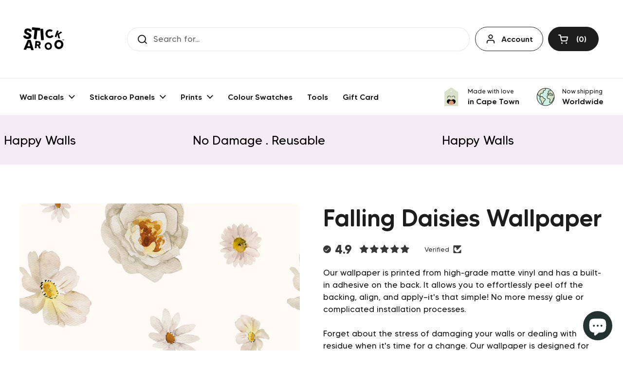

--- FILE ---
content_type: text/html; charset=utf-8
request_url: https://stickaroo.com/collections/all-wallpaper/products/falling-daisies-wallpaper
body_size: 39772
content:
<!doctype html><html class="no-js" lang="en" dir="ltr">
<head>

	<meta charset="utf-8">
  <meta http-equiv="X-UA-Compatible" content="IE=edge,chrome=1">
  <meta name="viewport" content="width=device-width, initial-scale=1.0, height=device-height, minimum-scale=1.0"><link rel="shortcut icon" href="//stickaroo.com/cdn/shop/files/1_375ec1b6-05e8-4f10-84e5-bc9eb89ca5b5.png?crop=center&height=48&v=1686311227&width=48" type="image/png" /><title>Falling Daisies Wallpaper &ndash; Stickaroo
</title><meta name="description" content="Our wallpaper is printed from high-grade matte vinyl and has a built-in adhesive on the back. It allows you to effortlessly peel off the backing, align, and apply—it&#39;s that simple! No more messy glue or complicated installation processes.Forget about the stress of damaging your walls or dealing with residue when it&#39;s t">

<meta property="og:site_name" content="Stickaroo">
<meta property="og:url" content="https://stickaroo.com/products/falling-daisies-wallpaper">
<meta property="og:title" content="Falling Daisies Wallpaper">
<meta property="og:type" content="product">
<meta property="og:description" content="Our wallpaper is printed from high-grade matte vinyl and has a built-in adhesive on the back. It allows you to effortlessly peel off the backing, align, and apply—it&#39;s that simple! No more messy glue or complicated installation processes.Forget about the stress of damaging your walls or dealing with residue when it&#39;s t"><meta property="og:image" content="http://stickaroo.com/cdn/shop/files/Falling-Daisies-Wallpaper........jpg?v=1755873616">
  <meta property="og:image:secure_url" content="https://stickaroo.com/cdn/shop/files/Falling-Daisies-Wallpaper........jpg?v=1755873616">
  <meta property="og:image:width" content="1080">
  <meta property="og:image:height" content="1080"><meta property="og:price:amount" content="989.00">
  <meta property="og:price:currency" content="ZAR"><meta name="twitter:card" content="summary_large_image">
<meta name="twitter:title" content="Falling Daisies Wallpaper">
<meta name="twitter:description" content="Our wallpaper is printed from high-grade matte vinyl and has a built-in adhesive on the back. It allows you to effortlessly peel off the backing, align, and apply—it&#39;s that simple! No more messy glue or complicated installation processes.Forget about the stress of damaging your walls or dealing with residue when it&#39;s t"><script type="application/ld+json">
  [
    {
      "@context": "https://schema.org",
      "@type": "WebSite",
      "name": "Stickaroo",
      "url": "https:\/\/stickaroo.com"
    },
    {
      "@context": "https://schema.org",
      "@type": "Organization",
      "name": "Stickaroo",
      "url": "https:\/\/stickaroo.com"
    }
  ]
</script>

<script type="application/ld+json">
{
  "@context": "http://schema.org",
  "@type": "BreadcrumbList",
  "itemListElement": [
    {
      "@type": "ListItem",
      "position": 1,
      "name": "Home",
      "item": "https://stickaroo.com"
    },{
        "@type": "ListItem",
        "position": 2,
        "name": "Falling Daisies Wallpaper",
        "item": "https://stickaroo.com/products/falling-daisies-wallpaper"
      }]
}
</script><script type="application/ld+json">
  {
    "@context": "http://schema.org",
    "@type": "Product",
    "name": "Falling Daisies Wallpaper",
    "url": "https:\/\/stickaroo.com\/products\/falling-daisies-wallpaper",
    "offers": [{
          "@type" : "Offer","availability" : "http://schema.org/InStock",
          "price" : 989.0,
          "priceCurrency" : "ZAR",
          "url" : "https:\/\/stickaroo.com\/products\/falling-daisies-wallpaper?variant=44302964392099"
        },
{
          "@type" : "Offer","availability" : "http://schema.org/InStock",
          "price" : 1779.0,
          "priceCurrency" : "ZAR",
          "url" : "https:\/\/stickaroo.com\/products\/falling-daisies-wallpaper?variant=45958002835619"
        },
{
          "@type" : "Offer","availability" : "http://schema.org/InStock",
          "price" : 2179.0,
          "priceCurrency" : "ZAR",
          "url" : "https:\/\/stickaroo.com\/products\/falling-daisies-wallpaper?variant=44302964359331"
        }
],
    "brand": {
      "@type": "Brand",
      "name": "Stickaroo"
    },
    "description": "Our wallpaper is printed from high-grade matte vinyl and has a built-in adhesive on the back. It allows you to effortlessly peel off the backing, align, and apply—it's that simple! No more messy glue or complicated installation processes.Forget about the stress of damaging your walls or dealing with residue when it's time for a change. Our wallpaper is designed for easy removal and can, in most cases, be reused. Keep the backing and take your favourite designs with you wherever you go.Your wallpaper is shipped in a protective tube, ensuring it arrives perfectly.Every panel will have a 2cm bleed on all sides to allow for overlapping. The pattern repeats every 120cm.A sample can be purchased here.A squeegee is compulsory, and all installation tools can be purchased here.",
    "category": "",
    "image": {
      "@type": "ImageObject",
      "url": "https:\/\/stickaroo.com\/cdn\/shop\/files\/Falling-Daisies-Wallpaper........jpg?v=1755873616",
      "image": "https:\/\/stickaroo.com\/cdn\/shop\/files\/Falling-Daisies-Wallpaper........jpg?v=1755873616",
      "name": "Falling Daisies Wallpaper",
      "width": "1080",
      "height": "1080"
    }
  }
  </script><link rel="canonical" href="https://stickaroo.com/products/falling-daisies-wallpaper">

  <link rel="preconnect" href="https://cdn.shopify.com"><link rel="preconnect" href="https://fonts.shopifycdn.com" crossorigin><link href="//stickaroo.com/cdn/shop/t/13/assets/theme.css?v=36393531977561542451755696636" as="style" rel="preload"><link href="//stickaroo.com/cdn/shop/t/13/assets/section-header.css?v=133762657217502932151755695915" as="style" rel="preload"><link href="//stickaroo.com/cdn/shop/t/13/assets/section-main-product.css?v=83986284464836138391755695915" as="style" rel="preload"><link rel="preload" as="image" href="//stickaroo.com/cdn/shop/files/Falling-Daisies-Wallpaper........jpg?v=1755873616&width=480" imagesrcset="//stickaroo.com/cdn/shop/files/Falling-Daisies-Wallpaper........jpg?v=1755873616&width=240 240w,//stickaroo.com/cdn/shop/files/Falling-Daisies-Wallpaper........jpg?v=1755873616&width=360 360w,//stickaroo.com/cdn/shop/files/Falling-Daisies-Wallpaper........jpg?v=1755873616&width=420 420w,//stickaroo.com/cdn/shop/files/Falling-Daisies-Wallpaper........jpg?v=1755873616&width=480 480w,//stickaroo.com/cdn/shop/files/Falling-Daisies-Wallpaper........jpg?v=1755873616&width=640 640w,//stickaroo.com/cdn/shop/files/Falling-Daisies-Wallpaper........jpg?v=1755873616&width=840 840w,//stickaroo.com/cdn/shop/files/Falling-Daisies-Wallpaper........jpg?v=1755873616&width=1080 1080w" imagesizes="(max-width: 767px) calc(100vw - 20px), (max-width: 1360px) 50vw, 620px"><link rel="preload" href="//stickaroo.com/cdn/fonts/dm_sans/dmsans_n5.8a0f1984c77eb7186ceb87c4da2173ff65eb012e.woff2" as="font" type="font/woff2" crossorigin><link rel="preload" href="//stickaroo.com/cdn/fonts/dm_sans/dmsans_n4.ec80bd4dd7e1a334c969c265873491ae56018d72.woff2" as="font" type="font/woff2" crossorigin><style type="text/css">
@font-face {
  font-family: "DM Sans";
  font-weight: 500;
  font-style: normal;
  font-display: swap;
  src: url("//stickaroo.com/cdn/fonts/dm_sans/dmsans_n5.8a0f1984c77eb7186ceb87c4da2173ff65eb012e.woff2") format("woff2"),
       url("//stickaroo.com/cdn/fonts/dm_sans/dmsans_n5.9ad2e755a89e15b3d6c53259daad5fc9609888e6.woff") format("woff");
}
@font-face {
  font-family: "DM Sans";
  font-weight: 400;
  font-style: normal;
  font-display: swap;
  src: url("//stickaroo.com/cdn/fonts/dm_sans/dmsans_n4.ec80bd4dd7e1a334c969c265873491ae56018d72.woff2") format("woff2"),
       url("//stickaroo.com/cdn/fonts/dm_sans/dmsans_n4.87bdd914d8a61247b911147ae68e754d695c58a6.woff") format("woff");
}
@font-face {
  font-family: "DM Sans";
  font-weight: 500;
  font-style: normal;
  font-display: swap;
  src: url("//stickaroo.com/cdn/fonts/dm_sans/dmsans_n5.8a0f1984c77eb7186ceb87c4da2173ff65eb012e.woff2") format("woff2"),
       url("//stickaroo.com/cdn/fonts/dm_sans/dmsans_n5.9ad2e755a89e15b3d6c53259daad5fc9609888e6.woff") format("woff");
}
@font-face {
  font-family: "DM Sans";
  font-weight: 400;
  font-style: italic;
  font-display: swap;
  src: url("//stickaroo.com/cdn/fonts/dm_sans/dmsans_i4.b8fe05e69ee95d5a53155c346957d8cbf5081c1a.woff2") format("woff2"),
       url("//stickaroo.com/cdn/fonts/dm_sans/dmsans_i4.403fe28ee2ea63e142575c0aa47684d65f8c23a0.woff") format("woff");
}




</style>
<style type="text/css">

  :root {

    /* Direction */
    --direction: ltr;

    /* Font variables */

    --font-stack-headings: Tommy, sans-serif;
    --font-weight-headings: 500;
    --font-style-headings: normal;

    --font-stack-body: Tommy, sans-serif;
    --font-weight-body: 400;--font-weight-body-bold: 500;--font-style-body: normal;--font-weight-buttons: var(--font-weight-body-bold);--font-weight-menu: var(--font-weight-body-bold);--base-headings-size: 70;
    --base-headings-line: 1.2;
    --base-body-size: 17;
    --base-body-line: 1.5;

    --base-menu-size: 16;

    /* Color variables */

    --color-background-header: #ffffff;
    --color-secondary-background-header: rgba(29, 29, 29, 0.08);
    --color-opacity-background-header: rgba(255, 255, 255, 0);
    --color-text-header: #1d1d1d;
    --color-foreground-header: #fff;
    --color-accent-header: #000000;
    --color-foreground-accent-header: #fff;
    --color-borders-header: rgba(29, 29, 29, 0.1);

    --color-background-main: #ffffff;
    --color-secondary-background-main: rgba(29, 29, 29, 0.08);
    --color-third-background-main: rgba(29, 29, 29, 0.04);
    --color-fourth-background-main: rgba(29, 29, 29, 0.02);
    --color-opacity-background-main: rgba(255, 255, 255, 0);
    --color-text-main: #1d1d1d;
    --color-foreground-main: #fff;
    --color-secondary-text-main: rgba(29, 29, 29, 0.62);
    --color-accent-main: #000000;
    --color-foreground-accent-main: #fff;
    --color-borders-main: rgba(29, 29, 29, 0.15);

    --color-background-cards: #ffffff;
    --color-gradient-cards: ;
    --color-text-cards: #1d1d1d;
    --color-foreground-cards: #fff;
    --color-secondary-text-cards: rgba(29, 29, 29, 0.6);
    --color-accent-cards: #000000;
    --color-foreground-accent-cards: #fff;
    --color-borders-cards: #e1e1e1;

    --color-background-footer: #ffffff;
    --color-text-footer: #000000;
    --color-accent-footer: #298556;
    --color-borders-footer: rgba(0, 0, 0, 0.15);

    --color-borders-forms-primary: rgba(29, 29, 29, 0.3);
    --color-borders-forms-secondary: rgba(29, 29, 29, 0.6);

    /* Borders */

    --border-width-cards: 1px;
    --border-radius-cards: 10px;
    --border-width-buttons: 1px;
    --border-radius-buttons: 30px;
    --border-width-forms: 1px;
    --border-radius-forms: 5px;

    /* Shadows */
    --shadow-x-cards: 0px;
    --shadow-y-cards: 0px;
    --shadow-blur-cards: 0px;
    --color-shadow-cards: rgba(0,0,0,0);
    --shadow-x-buttons: 0px;
    --shadow-y-buttons: 0px;
    --shadow-blur-buttons: 0px;
    --color-shadow-buttons: rgba(0,0,0,0);

    /* Layout */

    --grid-gap-original-base: 26px;
    --container-vertical-space-base: 100px;
    --image-fit-padding: 10%;

  }

  .facets__summary, #main select, .sidebar select, .modal-content select {
    background-image: url('data:image/svg+xml;utf8,<svg width="13" height="8" fill="none" xmlns="http://www.w3.org/2000/svg"><path d="M1.414.086 7.9 6.57 6.485 7.985 0 1.5 1.414.086Z" fill="%231d1d1d"/><path d="M12.985 1.515 6.5 8 5.085 6.586 11.571.101l1.414 1.414Z" fill="%231d1d1d"/></svg>');
  }

  .card .star-rating__stars {
    background-image: url('data:image/svg+xml;utf8,<svg width="20" height="13" viewBox="0 0 14 13" fill="none" xmlns="http://www.w3.org/2000/svg"><path d="m7 0 1.572 4.837h5.085l-4.114 2.99 1.572 4.836L7 9.673l-4.114 2.99 1.571-4.837-4.114-2.99h5.085L7 0Z" stroke="%231d1d1d" stroke-width="1"/></svg>');
  }
  .card .star-rating__stars-active {
    background-image: url('data:image/svg+xml;utf8,<svg width="20" height="13" viewBox="0 0 14 13" fill="none" xmlns="http://www.w3.org/2000/svg"><path d="m7 0 1.572 4.837h5.085l-4.114 2.99 1.572 4.836L7 9.673l-4.114 2.99 1.571-4.837-4.114-2.99h5.085L7 0Z" fill="%231d1d1d" stroke-width="0"/></svg>');
  }

  .star-rating__stars {
    background-image: url('data:image/svg+xml;utf8,<svg width="20" height="13" viewBox="0 0 14 13" fill="none" xmlns="http://www.w3.org/2000/svg"><path d="m7 0 1.572 4.837h5.085l-4.114 2.99 1.572 4.836L7 9.673l-4.114 2.99 1.571-4.837-4.114-2.99h5.085L7 0Z" stroke="%231d1d1d" stroke-width="1"/></svg>');
  }
  .star-rating__stars-active {
    background-image: url('data:image/svg+xml;utf8,<svg width="20" height="13" viewBox="0 0 14 13" fill="none" xmlns="http://www.w3.org/2000/svg"><path d="m7 0 1.572 4.837h5.085l-4.114 2.99 1.572 4.836L7 9.673l-4.114 2.99 1.571-4.837-4.114-2.99h5.085L7 0Z" fill="%231d1d1d" stroke-width="0"/></svg>');
  }

  .product-item {}</style>

<style id="root-height">
  :root {
    --window-height: 100vh;
  }
</style><link href="//stickaroo.com/cdn/shop/t/13/assets/theme.css?v=36393531977561542451755696636" rel="stylesheet" type="text/css" media="all" />
  <link href="//stickaroo.com/cdn/shop/t/13/assets/fonts.css?v=39938855176746838461755695915" rel="stylesheet" type="text/css" media="all" />

	<script>window.performance && window.performance.mark && window.performance.mark('shopify.content_for_header.start');</script><meta name="google-site-verification" content="SyrzzxLtKn9Ba7oGNHIMtc8wtwTmUk78fAZDFsyLvnQ">
<meta name="google-site-verification" content="5TZUDY82wKc4EppXMoa4HAYQqQcymKPmyjxp-_bmNMs">
<meta name="facebook-domain-verification" content="f67umfc2t9cecpzas3a48qx701vwd2">
<meta name="facebook-domain-verification" content="mc60dk1b95g29valcrpyx6nwra28ai">
<meta id="shopify-digital-wallet" name="shopify-digital-wallet" content="/24955986/digital_wallets/dialog">
<link rel="alternate" type="application/json+oembed" href="https://stickaroo.com/products/falling-daisies-wallpaper.oembed">
<script async="async" src="/checkouts/internal/preloads.js?locale=en-ZA"></script>
<script id="shopify-features" type="application/json">{"accessToken":"d1bdb5c0c42219f2ef2c7fc5195ca11b","betas":["rich-media-storefront-analytics"],"domain":"stickaroo.com","predictiveSearch":true,"shopId":24955986,"locale":"en"}</script>
<script>var Shopify = Shopify || {};
Shopify.shop = "wearestickaroo.myshopify.com";
Shopify.locale = "en";
Shopify.currency = {"active":"ZAR","rate":"1.0"};
Shopify.country = "ZA";
Shopify.theme = {"name":"Local with product tag display","id":148444938403,"schema_name":"Local","schema_version":"2.3.2","theme_store_id":1651,"role":"main"};
Shopify.theme.handle = "null";
Shopify.theme.style = {"id":null,"handle":null};
Shopify.cdnHost = "stickaroo.com/cdn";
Shopify.routes = Shopify.routes || {};
Shopify.routes.root = "/";</script>
<script type="module">!function(o){(o.Shopify=o.Shopify||{}).modules=!0}(window);</script>
<script>!function(o){function n(){var o=[];function n(){o.push(Array.prototype.slice.apply(arguments))}return n.q=o,n}var t=o.Shopify=o.Shopify||{};t.loadFeatures=n(),t.autoloadFeatures=n()}(window);</script>
<script id="shop-js-analytics" type="application/json">{"pageType":"product"}</script>
<script defer="defer" async type="module" src="//stickaroo.com/cdn/shopifycloud/shop-js/modules/v2/client.init-shop-cart-sync_BdyHc3Nr.en.esm.js"></script>
<script defer="defer" async type="module" src="//stickaroo.com/cdn/shopifycloud/shop-js/modules/v2/chunk.common_Daul8nwZ.esm.js"></script>
<script type="module">
  await import("//stickaroo.com/cdn/shopifycloud/shop-js/modules/v2/client.init-shop-cart-sync_BdyHc3Nr.en.esm.js");
await import("//stickaroo.com/cdn/shopifycloud/shop-js/modules/v2/chunk.common_Daul8nwZ.esm.js");

  window.Shopify.SignInWithShop?.initShopCartSync?.({"fedCMEnabled":true,"windoidEnabled":true});

</script>
<script>(function() {
  var isLoaded = false;
  function asyncLoad() {
    if (isLoaded) return;
    isLoaded = true;
    var urls = ["\/\/d1liekpayvooaz.cloudfront.net\/apps\/customizery\/customizery.js?shop=wearestickaroo.myshopify.com"];
    for (var i = 0; i < urls.length; i++) {
      var s = document.createElement('script');
      s.type = 'text/javascript';
      s.async = true;
      s.src = urls[i];
      var x = document.getElementsByTagName('script')[0];
      x.parentNode.insertBefore(s, x);
    }
  };
  if(window.attachEvent) {
    window.attachEvent('onload', asyncLoad);
  } else {
    window.addEventListener('load', asyncLoad, false);
  }
})();</script>
<script id="__st">var __st={"a":24955986,"offset":7200,"reqid":"daa65f11-540e-48d4-a1d1-1a7aee906997-1769008324","pageurl":"stickaroo.com\/collections\/all-wallpaper\/products\/falling-daisies-wallpaper","u":"08c6e1b1a4e1","p":"product","rtyp":"product","rid":8316553494691};</script>
<script>window.ShopifyPaypalV4VisibilityTracking = true;</script>
<script id="captcha-bootstrap">!function(){'use strict';const t='contact',e='account',n='new_comment',o=[[t,t],['blogs',n],['comments',n],[t,'customer']],c=[[e,'customer_login'],[e,'guest_login'],[e,'recover_customer_password'],[e,'create_customer']],r=t=>t.map((([t,e])=>`form[action*='/${t}']:not([data-nocaptcha='true']) input[name='form_type'][value='${e}']`)).join(','),a=t=>()=>t?[...document.querySelectorAll(t)].map((t=>t.form)):[];function s(){const t=[...o],e=r(t);return a(e)}const i='password',u='form_key',d=['recaptcha-v3-token','g-recaptcha-response','h-captcha-response',i],f=()=>{try{return window.sessionStorage}catch{return}},m='__shopify_v',_=t=>t.elements[u];function p(t,e,n=!1){try{const o=window.sessionStorage,c=JSON.parse(o.getItem(e)),{data:r}=function(t){const{data:e,action:n}=t;return t[m]||n?{data:e,action:n}:{data:t,action:n}}(c);for(const[e,n]of Object.entries(r))t.elements[e]&&(t.elements[e].value=n);n&&o.removeItem(e)}catch(o){console.error('form repopulation failed',{error:o})}}const l='form_type',E='cptcha';function T(t){t.dataset[E]=!0}const w=window,h=w.document,L='Shopify',v='ce_forms',y='captcha';let A=!1;((t,e)=>{const n=(g='f06e6c50-85a8-45c8-87d0-21a2b65856fe',I='https://cdn.shopify.com/shopifycloud/storefront-forms-hcaptcha/ce_storefront_forms_captcha_hcaptcha.v1.5.2.iife.js',D={infoText:'Protected by hCaptcha',privacyText:'Privacy',termsText:'Terms'},(t,e,n)=>{const o=w[L][v],c=o.bindForm;if(c)return c(t,g,e,D).then(n);var r;o.q.push([[t,g,e,D],n]),r=I,A||(h.body.append(Object.assign(h.createElement('script'),{id:'captcha-provider',async:!0,src:r})),A=!0)});var g,I,D;w[L]=w[L]||{},w[L][v]=w[L][v]||{},w[L][v].q=[],w[L][y]=w[L][y]||{},w[L][y].protect=function(t,e){n(t,void 0,e),T(t)},Object.freeze(w[L][y]),function(t,e,n,w,h,L){const[v,y,A,g]=function(t,e,n){const i=e?o:[],u=t?c:[],d=[...i,...u],f=r(d),m=r(i),_=r(d.filter((([t,e])=>n.includes(e))));return[a(f),a(m),a(_),s()]}(w,h,L),I=t=>{const e=t.target;return e instanceof HTMLFormElement?e:e&&e.form},D=t=>v().includes(t);t.addEventListener('submit',(t=>{const e=I(t);if(!e)return;const n=D(e)&&!e.dataset.hcaptchaBound&&!e.dataset.recaptchaBound,o=_(e),c=g().includes(e)&&(!o||!o.value);(n||c)&&t.preventDefault(),c&&!n&&(function(t){try{if(!f())return;!function(t){const e=f();if(!e)return;const n=_(t);if(!n)return;const o=n.value;o&&e.removeItem(o)}(t);const e=Array.from(Array(32),(()=>Math.random().toString(36)[2])).join('');!function(t,e){_(t)||t.append(Object.assign(document.createElement('input'),{type:'hidden',name:u})),t.elements[u].value=e}(t,e),function(t,e){const n=f();if(!n)return;const o=[...t.querySelectorAll(`input[type='${i}']`)].map((({name:t})=>t)),c=[...d,...o],r={};for(const[a,s]of new FormData(t).entries())c.includes(a)||(r[a]=s);n.setItem(e,JSON.stringify({[m]:1,action:t.action,data:r}))}(t,e)}catch(e){console.error('failed to persist form',e)}}(e),e.submit())}));const S=(t,e)=>{t&&!t.dataset[E]&&(n(t,e.some((e=>e===t))),T(t))};for(const o of['focusin','change'])t.addEventListener(o,(t=>{const e=I(t);D(e)&&S(e,y())}));const B=e.get('form_key'),M=e.get(l),P=B&&M;t.addEventListener('DOMContentLoaded',(()=>{const t=y();if(P)for(const e of t)e.elements[l].value===M&&p(e,B);[...new Set([...A(),...v().filter((t=>'true'===t.dataset.shopifyCaptcha))])].forEach((e=>S(e,t)))}))}(h,new URLSearchParams(w.location.search),n,t,e,['guest_login'])})(!0,!0)}();</script>
<script integrity="sha256-4kQ18oKyAcykRKYeNunJcIwy7WH5gtpwJnB7kiuLZ1E=" data-source-attribution="shopify.loadfeatures" defer="defer" src="//stickaroo.com/cdn/shopifycloud/storefront/assets/storefront/load_feature-a0a9edcb.js" crossorigin="anonymous"></script>
<script data-source-attribution="shopify.dynamic_checkout.dynamic.init">var Shopify=Shopify||{};Shopify.PaymentButton=Shopify.PaymentButton||{isStorefrontPortableWallets:!0,init:function(){window.Shopify.PaymentButton.init=function(){};var t=document.createElement("script");t.src="https://stickaroo.com/cdn/shopifycloud/portable-wallets/latest/portable-wallets.en.js",t.type="module",document.head.appendChild(t)}};
</script>
<script data-source-attribution="shopify.dynamic_checkout.buyer_consent">
  function portableWalletsHideBuyerConsent(e){var t=document.getElementById("shopify-buyer-consent"),n=document.getElementById("shopify-subscription-policy-button");t&&n&&(t.classList.add("hidden"),t.setAttribute("aria-hidden","true"),n.removeEventListener("click",e))}function portableWalletsShowBuyerConsent(e){var t=document.getElementById("shopify-buyer-consent"),n=document.getElementById("shopify-subscription-policy-button");t&&n&&(t.classList.remove("hidden"),t.removeAttribute("aria-hidden"),n.addEventListener("click",e))}window.Shopify?.PaymentButton&&(window.Shopify.PaymentButton.hideBuyerConsent=portableWalletsHideBuyerConsent,window.Shopify.PaymentButton.showBuyerConsent=portableWalletsShowBuyerConsent);
</script>
<script data-source-attribution="shopify.dynamic_checkout.cart.bootstrap">document.addEventListener("DOMContentLoaded",(function(){function t(){return document.querySelector("shopify-accelerated-checkout-cart, shopify-accelerated-checkout")}if(t())Shopify.PaymentButton.init();else{new MutationObserver((function(e,n){t()&&(Shopify.PaymentButton.init(),n.disconnect())})).observe(document.body,{childList:!0,subtree:!0})}}));
</script>

<script>window.performance && window.performance.mark && window.performance.mark('shopify.content_for_header.end');</script>

  <script>
    const rbi = [];
    const ribSetSize = (img) => {
      if ( img.offsetWidth / img.dataset.ratio < img.offsetHeight ) {
        img.setAttribute('sizes', `${Math.ceil(img.offsetHeight * img.dataset.ratio)}px`);
      } else {
        img.setAttribute('sizes', `${Math.ceil(img.offsetWidth)}px`);
      }
    }
    const debounce = (fn, wait) => {
      let t;
      return (...args) => {
        clearTimeout(t);
        t = setTimeout(() => fn.apply(this, args), wait);
      };
    }
    window.KEYCODES = {
      TAB: 9,
      ESC: 27,
      DOWN: 40,
      RIGHT: 39,
      UP: 38,
      LEFT: 37,
      RETURN: 13
    };
    window.addEventListener('resize', debounce(()=>{
      for ( let img of rbi ) {
        ribSetSize(img);
      }
    }, 250));
  </script>
  <script src="https://ajax.googleapis.com/ajax/libs/jquery/3.6.0/jquery.min.js"></script><noscript>
    <link rel="stylesheet" href="//stickaroo.com/cdn/shop/t/13/assets/theme-noscript.css?v=143499523122431679711755695915">
  </noscript>

<!-- BEGIN app block: shopify://apps/zepto-product-personalizer/blocks/product_personalizer_main/7411210d-7b32-4c09-9455-e129e3be4729 --><!-- BEGIN app snippet: product-personalizer -->



  
 
 

<!-- END app snippet -->
<!-- BEGIN app snippet: zepto_common --><script>
var pplr_cart = {"note":null,"attributes":{},"original_total_price":0,"total_price":0,"total_discount":0,"total_weight":0.0,"item_count":0,"items":[],"requires_shipping":false,"currency":"ZAR","items_subtotal_price":0,"cart_level_discount_applications":[],"checkout_charge_amount":0};
var pplr_shop_currency = "ZAR";
var pplr_enabled_currencies_size = 1;
var pplr_money_formate = "R {{amount}}";
var pplr_manual_theme_selector=["CartCount span:first","tr:has([name*=updates]), .cart-form-item","tr img:first, .cart-item__thumbnail figure img",".line-item__title",".cart__item--price .cart__price",".grid__item.one-half.text-right",".pplr_item_remove",".ajaxcart__qty",".header__cart-price-bubble span[data-cart-price-bubble], .zpt_prc, .buckscc-money","form[action*=cart] [name=checkout]","Click To View Image","1","Discount Code {{ code }} is invalid","Discount code","Apply","#pplr_D_class","Subtotal","Shipping","EST. Total","100"];
</script>
<script defer src="//cdn-zeptoapps.com/product-personalizer/pplr_common.js?v=21" ></script><!-- END app snippet -->

<!-- END app block --><!-- BEGIN app block: shopify://apps/judge-me-reviews/blocks/judgeme_core/61ccd3b1-a9f2-4160-9fe9-4fec8413e5d8 --><!-- Start of Judge.me Core -->






<link rel="dns-prefetch" href="https://cdnwidget.judge.me">
<link rel="dns-prefetch" href="https://cdn.judge.me">
<link rel="dns-prefetch" href="https://cdn1.judge.me">
<link rel="dns-prefetch" href="https://api.judge.me">

<script data-cfasync='false' class='jdgm-settings-script'>window.jdgmSettings={"pagination":5,"disable_web_reviews":true,"badge_no_review_text":"No reviews","badge_n_reviews_text":"{{ n }} reviews","badge_star_color":"#383838","hide_badge_preview_if_no_reviews":false,"badge_hide_text":false,"enforce_center_preview_badge":false,"widget_title":"Customer Reviews","widget_open_form_text":"Write a review","widget_close_form_text":"Cancel review","widget_refresh_page_text":"Refresh page","widget_summary_text":"Based on {{ number_of_reviews }} review/reviews","widget_no_review_text":"Be the first to write a review","widget_name_field_text":"Display name","widget_verified_name_field_text":"Verified Name (public)","widget_name_placeholder_text":"Display name","widget_required_field_error_text":"This field is required.","widget_email_field_text":"Email address","widget_verified_email_field_text":"Verified Email (private, can not be edited)","widget_email_placeholder_text":"Your email address","widget_email_field_error_text":"Please enter a valid email address.","widget_rating_field_text":"Rating","widget_review_title_field_text":"Review Title","widget_review_title_placeholder_text":"Give your review a title","widget_review_body_field_text":"Review content","widget_review_body_placeholder_text":"Start writing here...","widget_pictures_field_text":"Picture/Video (optional)","widget_submit_review_text":"Submit Review","widget_submit_verified_review_text":"Submit Verified Review","widget_submit_success_msg_with_auto_publish":"Thank you! Please refresh the page in a few moments to see your review. You can remove or edit your review by logging into \u003ca href='https://judge.me/login' target='_blank' rel='nofollow noopener'\u003eJudge.me\u003c/a\u003e","widget_submit_success_msg_no_auto_publish":"Thank you! Your review will be published as soon as it is approved by the shop admin. You can remove or edit your review by logging into \u003ca href='https://judge.me/login' target='_blank' rel='nofollow noopener'\u003eJudge.me\u003c/a\u003e","widget_show_default_reviews_out_of_total_text":"Showing {{ n_reviews_shown }} out of {{ n_reviews }} reviews.","widget_show_all_link_text":"Show all","widget_show_less_link_text":"Show less","widget_author_said_text":"{{ reviewer_name }} said:","widget_days_text":"{{ n }} days ago","widget_weeks_text":"{{ n }} week/weeks ago","widget_months_text":"{{ n }} month/months ago","widget_years_text":"{{ n }} year/years ago","widget_yesterday_text":"Yesterday","widget_today_text":"Today","widget_replied_text":"\u003e\u003e {{ shop_name }} replied:","widget_read_more_text":"Read more","widget_reviewer_name_as_initial":"","widget_rating_filter_color":"#fbcd0a","widget_rating_filter_see_all_text":"See all reviews","widget_sorting_most_recent_text":"Most Recent","widget_sorting_highest_rating_text":"Highest Rating","widget_sorting_lowest_rating_text":"Lowest Rating","widget_sorting_with_pictures_text":"Only Pictures","widget_sorting_most_helpful_text":"Most Helpful","widget_open_question_form_text":"Ask a question","widget_reviews_subtab_text":"Reviews","widget_questions_subtab_text":"Questions","widget_question_label_text":"Question","widget_answer_label_text":"Answer","widget_question_placeholder_text":"Write your question here","widget_submit_question_text":"Submit Question","widget_question_submit_success_text":"Thank you for your question! We will notify you once it gets answered.","widget_star_color":"#383838","verified_badge_text":"Verified","verified_badge_bg_color":"","verified_badge_text_color":"","verified_badge_placement":"left-of-reviewer-name","widget_review_max_height":"","widget_hide_border":false,"widget_social_share":false,"widget_thumb":false,"widget_review_location_show":false,"widget_location_format":"","all_reviews_include_out_of_store_products":true,"all_reviews_out_of_store_text":"(out of store)","all_reviews_pagination":100,"all_reviews_product_name_prefix_text":"about","enable_review_pictures":true,"enable_question_anwser":false,"widget_theme":"default","review_date_format":"dd/mm/yyyy","default_sort_method":"most-recent","widget_product_reviews_subtab_text":"Product Reviews","widget_shop_reviews_subtab_text":"Shop Reviews","widget_other_products_reviews_text":"Reviews for other products","widget_store_reviews_subtab_text":"Store reviews","widget_no_store_reviews_text":"This store hasn't received any reviews yet","widget_web_restriction_product_reviews_text":"This product hasn't received any reviews yet","widget_no_items_text":"No items found","widget_show_more_text":"Show more","widget_write_a_store_review_text":"Write a Store Review","widget_other_languages_heading":"Reviews in Other Languages","widget_translate_review_text":"Translate review to {{ language }}","widget_translating_review_text":"Translating...","widget_show_original_translation_text":"Show original ({{ language }})","widget_translate_review_failed_text":"Review couldn't be translated.","widget_translate_review_retry_text":"Retry","widget_translate_review_try_again_later_text":"Try again later","show_product_url_for_grouped_product":false,"widget_sorting_pictures_first_text":"Pictures First","show_pictures_on_all_rev_page_mobile":false,"show_pictures_on_all_rev_page_desktop":false,"floating_tab_hide_mobile_install_preference":false,"floating_tab_button_name":"★ Reviews","floating_tab_title":"Let customers speak for us","floating_tab_button_color":"","floating_tab_button_background_color":"","floating_tab_url":"","floating_tab_url_enabled":false,"floating_tab_tab_style":"text","all_reviews_text_badge_text":"Customers rate us {{ shop.metafields.judgeme.all_reviews_rating | round: 1 }}/5 based on {{ shop.metafields.judgeme.all_reviews_count }} reviews.","all_reviews_text_badge_text_branded_style":"{{ shop.metafields.judgeme.all_reviews_rating | round: 1 }} out of 5 stars based on {{ shop.metafields.judgeme.all_reviews_count }} reviews","is_all_reviews_text_badge_a_link":false,"show_stars_for_all_reviews_text_badge":false,"all_reviews_text_badge_url":"","all_reviews_text_style":"branded","all_reviews_text_color_style":"custom","all_reviews_text_color":"#383838","all_reviews_text_show_jm_brand":false,"featured_carousel_show_header":true,"featured_carousel_title":"Let customers speak for us","testimonials_carousel_title":"Customers are saying","videos_carousel_title":"Real customer stories","cards_carousel_title":"Customers are saying","featured_carousel_count_text":"from {{ n }} reviews","featured_carousel_add_link_to_all_reviews_page":false,"featured_carousel_url":"","featured_carousel_show_images":true,"featured_carousel_autoslide_interval":5,"featured_carousel_arrows_on_the_sides":false,"featured_carousel_height":250,"featured_carousel_width":80,"featured_carousel_image_size":0,"featured_carousel_image_height":250,"featured_carousel_arrow_color":"#eeeeee","verified_count_badge_style":"branded","verified_count_badge_orientation":"horizontal","verified_count_badge_color_style":"judgeme_brand_color","verified_count_badge_color":"#108474","is_verified_count_badge_a_link":false,"verified_count_badge_url":"","verified_count_badge_show_jm_brand":true,"widget_rating_preset_default":5,"widget_first_sub_tab":"product-reviews","widget_show_histogram":true,"widget_histogram_use_custom_color":false,"widget_pagination_use_custom_color":false,"widget_star_use_custom_color":false,"widget_verified_badge_use_custom_color":false,"widget_write_review_use_custom_color":false,"picture_reminder_submit_button":"Upload Pictures","enable_review_videos":false,"mute_video_by_default":false,"widget_sorting_videos_first_text":"Videos First","widget_review_pending_text":"Pending","featured_carousel_items_for_large_screen":3,"social_share_options_order":"Facebook,Twitter","remove_microdata_snippet":true,"disable_json_ld":false,"enable_json_ld_products":false,"preview_badge_show_question_text":false,"preview_badge_no_question_text":"No questions","preview_badge_n_question_text":"{{ number_of_questions }} question/questions","qa_badge_show_icon":false,"qa_badge_position":"same-row","remove_judgeme_branding":true,"widget_add_search_bar":false,"widget_search_bar_placeholder":"Search","widget_sorting_verified_only_text":"Verified only","featured_carousel_theme":"default","featured_carousel_show_rating":true,"featured_carousel_show_title":true,"featured_carousel_show_body":true,"featured_carousel_show_date":false,"featured_carousel_show_reviewer":true,"featured_carousel_show_product":false,"featured_carousel_header_background_color":"#108474","featured_carousel_header_text_color":"#ffffff","featured_carousel_name_product_separator":"reviewed","featured_carousel_full_star_background":"#108474","featured_carousel_empty_star_background":"#dadada","featured_carousel_vertical_theme_background":"#f9fafb","featured_carousel_verified_badge_enable":true,"featured_carousel_verified_badge_color":"#108474","featured_carousel_border_style":"round","featured_carousel_review_line_length_limit":3,"featured_carousel_more_reviews_button_text":"Read more reviews","featured_carousel_view_product_button_text":"View product","all_reviews_page_load_reviews_on":"scroll","all_reviews_page_load_more_text":"Load More Reviews","disable_fb_tab_reviews":false,"enable_ajax_cdn_cache":false,"widget_advanced_speed_features":5,"widget_public_name_text":"displayed publicly like","default_reviewer_name":"John Smith","default_reviewer_name_has_non_latin":true,"widget_reviewer_anonymous":"Anonymous","medals_widget_title":"Judge.me Review Medals","medals_widget_background_color":"#f9fafb","medals_widget_position":"footer_all_pages","medals_widget_border_color":"#f9fafb","medals_widget_verified_text_position":"left","medals_widget_use_monochromatic_version":false,"medals_widget_elements_color":"#108474","show_reviewer_avatar":true,"widget_invalid_yt_video_url_error_text":"Not a YouTube video URL","widget_max_length_field_error_text":"Please enter no more than {0} characters.","widget_show_country_flag":false,"widget_show_collected_via_shop_app":true,"widget_verified_by_shop_badge_style":"light","widget_verified_by_shop_text":"Verified by Shop","widget_show_photo_gallery":false,"widget_load_with_code_splitting":true,"widget_ugc_install_preference":false,"widget_ugc_title":"Made by us, Shared by you","widget_ugc_subtitle":"Tag us to see your picture featured in our page","widget_ugc_arrows_color":"#ffffff","widget_ugc_primary_button_text":"Buy Now","widget_ugc_primary_button_background_color":"#108474","widget_ugc_primary_button_text_color":"#ffffff","widget_ugc_primary_button_border_width":"0","widget_ugc_primary_button_border_style":"none","widget_ugc_primary_button_border_color":"#108474","widget_ugc_primary_button_border_radius":"25","widget_ugc_secondary_button_text":"Load More","widget_ugc_secondary_button_background_color":"#ffffff","widget_ugc_secondary_button_text_color":"#108474","widget_ugc_secondary_button_border_width":"2","widget_ugc_secondary_button_border_style":"solid","widget_ugc_secondary_button_border_color":"#108474","widget_ugc_secondary_button_border_radius":"25","widget_ugc_reviews_button_text":"View Reviews","widget_ugc_reviews_button_background_color":"#ffffff","widget_ugc_reviews_button_text_color":"#108474","widget_ugc_reviews_button_border_width":"2","widget_ugc_reviews_button_border_style":"solid","widget_ugc_reviews_button_border_color":"#108474","widget_ugc_reviews_button_border_radius":"25","widget_ugc_reviews_button_link_to":"judgeme-reviews-page","widget_ugc_show_post_date":true,"widget_ugc_max_width":"800","widget_rating_metafield_value_type":true,"widget_primary_color":"#F4ECF3","widget_enable_secondary_color":false,"widget_secondary_color":"#edf5f5","widget_summary_average_rating_text":"{{ average_rating }} out of 5","widget_media_grid_title":"Customer photos \u0026 videos","widget_media_grid_see_more_text":"See more","widget_round_style":false,"widget_show_product_medals":true,"widget_verified_by_judgeme_text":"Verified by Judge.me","widget_show_store_medals":true,"widget_verified_by_judgeme_text_in_store_medals":"Verified by Judge.me","widget_media_field_exceed_quantity_message":"Sorry, we can only accept {{ max_media }} for one review.","widget_media_field_exceed_limit_message":"{{ file_name }} is too large, please select a {{ media_type }} less than {{ size_limit }}MB.","widget_review_submitted_text":"Review Submitted!","widget_question_submitted_text":"Question Submitted!","widget_close_form_text_question":"Cancel","widget_write_your_answer_here_text":"Write your answer here","widget_enabled_branded_link":true,"widget_show_collected_by_judgeme":false,"widget_reviewer_name_color":"","widget_write_review_text_color":"","widget_write_review_bg_color":"","widget_collected_by_judgeme_text":"collected by Judge.me","widget_pagination_type":"standard","widget_load_more_text":"Load More","widget_load_more_color":"#108474","widget_full_review_text":"Full Review","widget_read_more_reviews_text":"Read More Reviews","widget_read_questions_text":"Read Questions","widget_questions_and_answers_text":"Questions \u0026 Answers","widget_verified_by_text":"Verified by","widget_verified_text":"Verified","widget_number_of_reviews_text":"{{ number_of_reviews }} reviews","widget_back_button_text":"Back","widget_next_button_text":"Next","widget_custom_forms_filter_button":"Filters","custom_forms_style":"horizontal","widget_show_review_information":false,"how_reviews_are_collected":"How reviews are collected?","widget_show_review_keywords":false,"widget_gdpr_statement":"How we use your data: We'll only contact you about the review you left, and only if necessary. By submitting your review, you agree to Judge.me's \u003ca href='https://judge.me/terms' target='_blank' rel='nofollow noopener'\u003eterms\u003c/a\u003e, \u003ca href='https://judge.me/privacy' target='_blank' rel='nofollow noopener'\u003eprivacy\u003c/a\u003e and \u003ca href='https://judge.me/content-policy' target='_blank' rel='nofollow noopener'\u003econtent\u003c/a\u003e policies.","widget_multilingual_sorting_enabled":false,"widget_translate_review_content_enabled":false,"widget_translate_review_content_method":"manual","popup_widget_review_selection":"automatically_with_pictures","popup_widget_round_border_style":true,"popup_widget_show_title":true,"popup_widget_show_body":true,"popup_widget_show_reviewer":false,"popup_widget_show_product":true,"popup_widget_show_pictures":true,"popup_widget_use_review_picture":true,"popup_widget_show_on_home_page":true,"popup_widget_show_on_product_page":true,"popup_widget_show_on_collection_page":true,"popup_widget_show_on_cart_page":true,"popup_widget_position":"bottom_left","popup_widget_first_review_delay":5,"popup_widget_duration":5,"popup_widget_interval":5,"popup_widget_review_count":5,"popup_widget_hide_on_mobile":true,"review_snippet_widget_round_border_style":true,"review_snippet_widget_card_color":"#FFFFFF","review_snippet_widget_slider_arrows_background_color":"#FFFFFF","review_snippet_widget_slider_arrows_color":"#000000","review_snippet_widget_star_color":"#108474","show_product_variant":false,"all_reviews_product_variant_label_text":"Variant: ","widget_show_verified_branding":true,"widget_ai_summary_title":"Customers say","widget_ai_summary_disclaimer":"AI-powered review summary based on recent customer reviews","widget_show_ai_summary":false,"widget_show_ai_summary_bg":false,"widget_show_review_title_input":false,"redirect_reviewers_invited_via_email":"external_form","request_store_review_after_product_review":false,"request_review_other_products_in_order":false,"review_form_color_scheme":"default","review_form_corner_style":"square","review_form_star_color":{},"review_form_text_color":"#333333","review_form_background_color":"#ffffff","review_form_field_background_color":"#fafafa","review_form_button_color":{},"review_form_button_text_color":"#ffffff","review_form_modal_overlay_color":"#000000","review_content_screen_title_text":"How would you rate this product?","review_content_introduction_text":"We would love it if you would share a bit about your experience.","store_review_form_title_text":"How would you rate this store?","store_review_form_introduction_text":"We would love it if you would share a bit about your experience.","show_review_guidance_text":true,"one_star_review_guidance_text":"Poor","five_star_review_guidance_text":"Great","customer_information_screen_title_text":"About you","customer_information_introduction_text":"Please tell us more about you.","custom_questions_screen_title_text":"Your experience in more detail","custom_questions_introduction_text":"Here are a few questions to help us understand more about your experience.","review_submitted_screen_title_text":"Thanks for your review!","review_submitted_screen_thank_you_text":"We are processing it and it will appear on the store soon.","review_submitted_screen_email_verification_text":"Please confirm your email by clicking the link we just sent you. This helps us keep reviews authentic.","review_submitted_request_store_review_text":"Would you like to share your experience of shopping with us?","review_submitted_review_other_products_text":"Would you like to review these products?","store_review_screen_title_text":"Would you like to share your experience of shopping with us?","store_review_introduction_text":"We value your feedback and use it to improve. Please share any thoughts or suggestions you have.","reviewer_media_screen_title_picture_text":"Share a picture","reviewer_media_introduction_picture_text":"Upload a photo to support your review.","reviewer_media_screen_title_video_text":"Share a video","reviewer_media_introduction_video_text":"Upload a video to support your review.","reviewer_media_screen_title_picture_or_video_text":"Share a picture or video","reviewer_media_introduction_picture_or_video_text":"Upload a photo or video to support your review.","reviewer_media_youtube_url_text":"Paste your Youtube URL here","advanced_settings_next_step_button_text":"Next","advanced_settings_close_review_button_text":"Close","modal_write_review_flow":false,"write_review_flow_required_text":"Required","write_review_flow_privacy_message_text":"We respect your privacy.","write_review_flow_anonymous_text":"Post review as anonymous","write_review_flow_visibility_text":"This won't be visible to other customers.","write_review_flow_multiple_selection_help_text":"Select as many as you like","write_review_flow_single_selection_help_text":"Select one option","write_review_flow_required_field_error_text":"This field is required","write_review_flow_invalid_email_error_text":"Please enter a valid email address","write_review_flow_max_length_error_text":"Max. {{ max_length }} characters.","write_review_flow_media_upload_text":"\u003cb\u003eClick to upload\u003c/b\u003e or drag and drop","write_review_flow_gdpr_statement":"We'll only contact you about your review if necessary. By submitting your review, you agree to our \u003ca href='https://judge.me/terms' target='_blank' rel='nofollow noopener'\u003eterms and conditions\u003c/a\u003e and \u003ca href='https://judge.me/privacy' target='_blank' rel='nofollow noopener'\u003eprivacy policy\u003c/a\u003e.","rating_only_reviews_enabled":false,"show_negative_reviews_help_screen":false,"new_review_flow_help_screen_rating_threshold":3,"negative_review_resolution_screen_title_text":"Tell us more","negative_review_resolution_text":"Your experience matters to us. If there were issues with your purchase, we're here to help. Feel free to reach out to us, we'd love the opportunity to make things right.","negative_review_resolution_button_text":"Contact us","negative_review_resolution_proceed_with_review_text":"Leave a review","negative_review_resolution_subject":"Issue with purchase from {{ shop_name }}.{{ order_name }}","preview_badge_collection_page_install_status":false,"widget_review_custom_css":"","preview_badge_custom_css":"","preview_badge_stars_count":"5-stars","featured_carousel_custom_css":"","floating_tab_custom_css":"","all_reviews_widget_custom_css":"","medals_widget_custom_css":"","verified_badge_custom_css":"","all_reviews_text_custom_css":"","transparency_badges_collected_via_store_invite":false,"transparency_badges_from_another_provider":false,"transparency_badges_collected_from_store_visitor":false,"transparency_badges_collected_by_verified_review_provider":false,"transparency_badges_earned_reward":false,"transparency_badges_collected_via_store_invite_text":"Review collected via store invitation","transparency_badges_from_another_provider_text":"Review collected from another provider","transparency_badges_collected_from_store_visitor_text":"Review collected from a store visitor","transparency_badges_written_in_google_text":"Review written in Google","transparency_badges_written_in_etsy_text":"Review written in Etsy","transparency_badges_written_in_shop_app_text":"Review written in Shop App","transparency_badges_earned_reward_text":"Review earned a reward for future purchase","product_review_widget_per_page":10,"widget_store_review_label_text":"Review about the store","checkout_comment_extension_title_on_product_page":"Customer Comments","checkout_comment_extension_num_latest_comment_show":5,"checkout_comment_extension_format":"name_and_timestamp","checkout_comment_customer_name":"last_initial","checkout_comment_comment_notification":true,"preview_badge_collection_page_install_preference":false,"preview_badge_home_page_install_preference":false,"preview_badge_product_page_install_preference":false,"review_widget_install_preference":"","review_carousel_install_preference":false,"floating_reviews_tab_install_preference":"none","verified_reviews_count_badge_install_preference":false,"all_reviews_text_install_preference":false,"review_widget_best_location":false,"judgeme_medals_install_preference":false,"review_widget_revamp_enabled":false,"review_widget_qna_enabled":false,"review_widget_header_theme":"minimal","review_widget_widget_title_enabled":true,"review_widget_header_text_size":"medium","review_widget_header_text_weight":"regular","review_widget_average_rating_style":"compact","review_widget_bar_chart_enabled":true,"review_widget_bar_chart_type":"numbers","review_widget_bar_chart_style":"standard","review_widget_expanded_media_gallery_enabled":false,"review_widget_reviews_section_theme":"standard","review_widget_image_style":"thumbnails","review_widget_review_image_ratio":"square","review_widget_stars_size":"medium","review_widget_verified_badge":"standard_text","review_widget_review_title_text_size":"medium","review_widget_review_text_size":"medium","review_widget_review_text_length":"medium","review_widget_number_of_columns_desktop":3,"review_widget_carousel_transition_speed":5,"review_widget_custom_questions_answers_display":"always","review_widget_button_text_color":"#FFFFFF","review_widget_text_color":"#000000","review_widget_lighter_text_color":"#7B7B7B","review_widget_corner_styling":"soft","review_widget_review_word_singular":"review","review_widget_review_word_plural":"reviews","review_widget_voting_label":"Helpful?","review_widget_shop_reply_label":"Reply from {{ shop_name }}:","review_widget_filters_title":"Filters","qna_widget_question_word_singular":"Question","qna_widget_question_word_plural":"Questions","qna_widget_answer_reply_label":"Answer from {{ answerer_name }}:","qna_content_screen_title_text":"Ask a question about this product","qna_widget_question_required_field_error_text":"Please enter your question.","qna_widget_flow_gdpr_statement":"We'll only contact you about your question if necessary. By submitting your question, you agree to our \u003ca href='https://judge.me/terms' target='_blank' rel='nofollow noopener'\u003eterms and conditions\u003c/a\u003e and \u003ca href='https://judge.me/privacy' target='_blank' rel='nofollow noopener'\u003eprivacy policy\u003c/a\u003e.","qna_widget_question_submitted_text":"Thanks for your question!","qna_widget_close_form_text_question":"Close","qna_widget_question_submit_success_text":"We’ll notify you by email when your question is answered.","all_reviews_widget_v2025_enabled":false,"all_reviews_widget_v2025_header_theme":"default","all_reviews_widget_v2025_widget_title_enabled":true,"all_reviews_widget_v2025_header_text_size":"medium","all_reviews_widget_v2025_header_text_weight":"regular","all_reviews_widget_v2025_average_rating_style":"compact","all_reviews_widget_v2025_bar_chart_enabled":true,"all_reviews_widget_v2025_bar_chart_type":"numbers","all_reviews_widget_v2025_bar_chart_style":"standard","all_reviews_widget_v2025_expanded_media_gallery_enabled":false,"all_reviews_widget_v2025_show_store_medals":true,"all_reviews_widget_v2025_show_photo_gallery":true,"all_reviews_widget_v2025_show_review_keywords":false,"all_reviews_widget_v2025_show_ai_summary":false,"all_reviews_widget_v2025_show_ai_summary_bg":false,"all_reviews_widget_v2025_add_search_bar":false,"all_reviews_widget_v2025_default_sort_method":"most-recent","all_reviews_widget_v2025_reviews_per_page":10,"all_reviews_widget_v2025_reviews_section_theme":"default","all_reviews_widget_v2025_image_style":"thumbnails","all_reviews_widget_v2025_review_image_ratio":"square","all_reviews_widget_v2025_stars_size":"medium","all_reviews_widget_v2025_verified_badge":"bold_badge","all_reviews_widget_v2025_review_title_text_size":"medium","all_reviews_widget_v2025_review_text_size":"medium","all_reviews_widget_v2025_review_text_length":"medium","all_reviews_widget_v2025_number_of_columns_desktop":3,"all_reviews_widget_v2025_carousel_transition_speed":5,"all_reviews_widget_v2025_custom_questions_answers_display":"always","all_reviews_widget_v2025_show_product_variant":false,"all_reviews_widget_v2025_show_reviewer_avatar":true,"all_reviews_widget_v2025_reviewer_name_as_initial":"","all_reviews_widget_v2025_review_location_show":false,"all_reviews_widget_v2025_location_format":"","all_reviews_widget_v2025_show_country_flag":false,"all_reviews_widget_v2025_verified_by_shop_badge_style":"light","all_reviews_widget_v2025_social_share":false,"all_reviews_widget_v2025_social_share_options_order":"Facebook,Twitter,LinkedIn,Pinterest","all_reviews_widget_v2025_pagination_type":"standard","all_reviews_widget_v2025_button_text_color":"#FFFFFF","all_reviews_widget_v2025_text_color":"#000000","all_reviews_widget_v2025_lighter_text_color":"#7B7B7B","all_reviews_widget_v2025_corner_styling":"soft","all_reviews_widget_v2025_title":"Customer reviews","all_reviews_widget_v2025_ai_summary_title":"Customers say about this store","all_reviews_widget_v2025_no_review_text":"Be the first to write a review","platform":"shopify","branding_url":"https://app.judge.me/reviews","branding_text":"Powered by Judge.me","locale":"en","reply_name":"Stickaroo","widget_version":"3.0","footer":true,"autopublish":false,"review_dates":true,"enable_custom_form":false,"shop_locale":"en","enable_multi_locales_translations":true,"show_review_title_input":false,"review_verification_email_status":"always","can_be_branded":true,"reply_name_text":"Stickaroo"};</script> <style class='jdgm-settings-style'>.jdgm-xx{left:0}:root{--jdgm-primary-color: #F4ECF3;--jdgm-secondary-color: rgba(244,236,243,0.1);--jdgm-star-color: #383838;--jdgm-write-review-text-color: white;--jdgm-write-review-bg-color: #F4ECF3;--jdgm-paginate-color: #F4ECF3;--jdgm-border-radius: 0;--jdgm-reviewer-name-color: #F4ECF3}.jdgm-histogram__bar-content{background-color:#F4ECF3}.jdgm-rev[data-verified-buyer=true] .jdgm-rev__icon.jdgm-rev__icon:after,.jdgm-rev__buyer-badge.jdgm-rev__buyer-badge{color:white;background-color:#F4ECF3}.jdgm-review-widget--small .jdgm-gallery.jdgm-gallery .jdgm-gallery__thumbnail-link:nth-child(8) .jdgm-gallery__thumbnail-wrapper.jdgm-gallery__thumbnail-wrapper:before{content:"See more"}@media only screen and (min-width: 768px){.jdgm-gallery.jdgm-gallery .jdgm-gallery__thumbnail-link:nth-child(8) .jdgm-gallery__thumbnail-wrapper.jdgm-gallery__thumbnail-wrapper:before{content:"See more"}}.jdgm-preview-badge .jdgm-star.jdgm-star{color:#383838}.jdgm-widget .jdgm-write-rev-link{display:none}.jdgm-widget .jdgm-rev-widg[data-number-of-reviews='0']{display:none}.jdgm-author-all-initials{display:none !important}.jdgm-author-last-initial{display:none !important}.jdgm-rev-widg__title{visibility:hidden}.jdgm-rev-widg__summary-text{visibility:hidden}.jdgm-prev-badge__text{visibility:hidden}.jdgm-rev__prod-link-prefix:before{content:'about'}.jdgm-rev__variant-label:before{content:'Variant: '}.jdgm-rev__out-of-store-text:before{content:'(out of store)'}@media only screen and (min-width: 768px){.jdgm-rev__pics .jdgm-rev_all-rev-page-picture-separator,.jdgm-rev__pics .jdgm-rev__product-picture{display:none}}@media only screen and (max-width: 768px){.jdgm-rev__pics .jdgm-rev_all-rev-page-picture-separator,.jdgm-rev__pics .jdgm-rev__product-picture{display:none}}.jdgm-preview-badge[data-template="product"]{display:none !important}.jdgm-preview-badge[data-template="collection"]{display:none !important}.jdgm-preview-badge[data-template="index"]{display:none !important}.jdgm-review-widget[data-from-snippet="true"]{display:none !important}.jdgm-verified-count-badget[data-from-snippet="true"]{display:none !important}.jdgm-carousel-wrapper[data-from-snippet="true"]{display:none !important}.jdgm-all-reviews-text[data-from-snippet="true"]{display:none !important}.jdgm-medals-section[data-from-snippet="true"]{display:none !important}.jdgm-ugc-media-wrapper[data-from-snippet="true"]{display:none !important}.jdgm-rev__transparency-badge[data-badge-type="review_collected_via_store_invitation"]{display:none !important}.jdgm-rev__transparency-badge[data-badge-type="review_collected_from_another_provider"]{display:none !important}.jdgm-rev__transparency-badge[data-badge-type="review_collected_from_store_visitor"]{display:none !important}.jdgm-rev__transparency-badge[data-badge-type="review_written_in_etsy"]{display:none !important}.jdgm-rev__transparency-badge[data-badge-type="review_written_in_google_business"]{display:none !important}.jdgm-rev__transparency-badge[data-badge-type="review_written_in_shop_app"]{display:none !important}.jdgm-rev__transparency-badge[data-badge-type="review_earned_for_future_purchase"]{display:none !important}.jdgm-review-snippet-widget .jdgm-rev-snippet-widget__cards-container .jdgm-rev-snippet-card{border-radius:8px;background:#fff}.jdgm-review-snippet-widget .jdgm-rev-snippet-widget__cards-container .jdgm-rev-snippet-card__rev-rating .jdgm-star{color:#108474}.jdgm-review-snippet-widget .jdgm-rev-snippet-widget__prev-btn,.jdgm-review-snippet-widget .jdgm-rev-snippet-widget__next-btn{border-radius:50%;background:#fff}.jdgm-review-snippet-widget .jdgm-rev-snippet-widget__prev-btn>svg,.jdgm-review-snippet-widget .jdgm-rev-snippet-widget__next-btn>svg{fill:#000}.jdgm-full-rev-modal.rev-snippet-widget .jm-mfp-container .jm-mfp-content,.jdgm-full-rev-modal.rev-snippet-widget .jm-mfp-container .jdgm-full-rev__icon,.jdgm-full-rev-modal.rev-snippet-widget .jm-mfp-container .jdgm-full-rev__pic-img,.jdgm-full-rev-modal.rev-snippet-widget .jm-mfp-container .jdgm-full-rev__reply{border-radius:8px}.jdgm-full-rev-modal.rev-snippet-widget .jm-mfp-container .jdgm-full-rev[data-verified-buyer="true"] .jdgm-full-rev__icon::after{border-radius:8px}.jdgm-full-rev-modal.rev-snippet-widget .jm-mfp-container .jdgm-full-rev .jdgm-rev__buyer-badge{border-radius:calc( 8px / 2 )}.jdgm-full-rev-modal.rev-snippet-widget .jm-mfp-container .jdgm-full-rev .jdgm-full-rev__replier::before{content:'Stickaroo'}.jdgm-full-rev-modal.rev-snippet-widget .jm-mfp-container .jdgm-full-rev .jdgm-full-rev__product-button{border-radius:calc( 8px * 6 )}
</style> <style class='jdgm-settings-style'></style>

  
  
  
  <style class='jdgm-miracle-styles'>
  @-webkit-keyframes jdgm-spin{0%{-webkit-transform:rotate(0deg);-ms-transform:rotate(0deg);transform:rotate(0deg)}100%{-webkit-transform:rotate(359deg);-ms-transform:rotate(359deg);transform:rotate(359deg)}}@keyframes jdgm-spin{0%{-webkit-transform:rotate(0deg);-ms-transform:rotate(0deg);transform:rotate(0deg)}100%{-webkit-transform:rotate(359deg);-ms-transform:rotate(359deg);transform:rotate(359deg)}}@font-face{font-family:'JudgemeStar';src:url("[data-uri]") format("woff");font-weight:normal;font-style:normal}.jdgm-star{font-family:'JudgemeStar';display:inline !important;text-decoration:none !important;padding:0 4px 0 0 !important;margin:0 !important;font-weight:bold;opacity:1;-webkit-font-smoothing:antialiased;-moz-osx-font-smoothing:grayscale}.jdgm-star:hover{opacity:1}.jdgm-star:last-of-type{padding:0 !important}.jdgm-star.jdgm--on:before{content:"\e000"}.jdgm-star.jdgm--off:before{content:"\e001"}.jdgm-star.jdgm--half:before{content:"\e002"}.jdgm-widget *{margin:0;line-height:1.4;-webkit-box-sizing:border-box;-moz-box-sizing:border-box;box-sizing:border-box;-webkit-overflow-scrolling:touch}.jdgm-hidden{display:none !important;visibility:hidden !important}.jdgm-temp-hidden{display:none}.jdgm-spinner{width:40px;height:40px;margin:auto;border-radius:50%;border-top:2px solid #eee;border-right:2px solid #eee;border-bottom:2px solid #eee;border-left:2px solid #ccc;-webkit-animation:jdgm-spin 0.8s infinite linear;animation:jdgm-spin 0.8s infinite linear}.jdgm-spinner:empty{display:block}.jdgm-prev-badge{display:block !important}

</style>


  
  
   


<script data-cfasync='false' class='jdgm-script'>
!function(e){window.jdgm=window.jdgm||{},jdgm.CDN_HOST="https://cdnwidget.judge.me/",jdgm.CDN_HOST_ALT="https://cdn2.judge.me/cdn/widget_frontend/",jdgm.API_HOST="https://api.judge.me/",jdgm.CDN_BASE_URL="https://cdn.shopify.com/extensions/019be10e-8917-753e-9d17-a5c36849bd56/judgeme-extensions-302/assets/",
jdgm.docReady=function(d){(e.attachEvent?"complete"===e.readyState:"loading"!==e.readyState)?
setTimeout(d,0):e.addEventListener("DOMContentLoaded",d)},jdgm.loadCSS=function(d,t,o,a){
!o&&jdgm.loadCSS.requestedUrls.indexOf(d)>=0||(jdgm.loadCSS.requestedUrls.push(d),
(a=e.createElement("link")).rel="stylesheet",a.class="jdgm-stylesheet",a.media="nope!",
a.href=d,a.onload=function(){this.media="all",t&&setTimeout(t)},e.body.appendChild(a))},
jdgm.loadCSS.requestedUrls=[],jdgm.loadJS=function(e,d){var t=new XMLHttpRequest;
t.onreadystatechange=function(){4===t.readyState&&(Function(t.response)(),d&&d(t.response))},
t.open("GET",e),t.onerror=function(){if(e.indexOf(jdgm.CDN_HOST)===0&&jdgm.CDN_HOST_ALT!==jdgm.CDN_HOST){var f=e.replace(jdgm.CDN_HOST,jdgm.CDN_HOST_ALT);jdgm.loadJS(f,d)}},t.send()},jdgm.docReady((function(){(window.jdgmLoadCSS||e.querySelectorAll(
".jdgm-widget, .jdgm-all-reviews-page").length>0)&&(jdgmSettings.widget_load_with_code_splitting?
parseFloat(jdgmSettings.widget_version)>=3?jdgm.loadCSS(jdgm.CDN_HOST+"widget_v3/base.css"):
jdgm.loadCSS(jdgm.CDN_HOST+"widget/base.css"):jdgm.loadCSS(jdgm.CDN_HOST+"shopify_v2.css"),
jdgm.loadJS(jdgm.CDN_HOST+"loa"+"der.js"))}))}(document);
</script>
<noscript><link rel="stylesheet" type="text/css" media="all" href="https://cdnwidget.judge.me/shopify_v2.css"></noscript>

<!-- BEGIN app snippet: theme_fix_tags --><script>
  (function() {
    var jdgmThemeFixes = null;
    if (!jdgmThemeFixes) return;
    var thisThemeFix = jdgmThemeFixes[Shopify.theme.id];
    if (!thisThemeFix) return;

    if (thisThemeFix.html) {
      document.addEventListener("DOMContentLoaded", function() {
        var htmlDiv = document.createElement('div');
        htmlDiv.classList.add('jdgm-theme-fix-html');
        htmlDiv.innerHTML = thisThemeFix.html;
        document.body.append(htmlDiv);
      });
    };

    if (thisThemeFix.css) {
      var styleTag = document.createElement('style');
      styleTag.classList.add('jdgm-theme-fix-style');
      styleTag.innerHTML = thisThemeFix.css;
      document.head.append(styleTag);
    };

    if (thisThemeFix.js) {
      var scriptTag = document.createElement('script');
      scriptTag.classList.add('jdgm-theme-fix-script');
      scriptTag.innerHTML = thisThemeFix.js;
      document.head.append(scriptTag);
    };
  })();
</script>
<!-- END app snippet -->
<!-- End of Judge.me Core -->



<!-- END app block --><script src="https://cdn.shopify.com/extensions/e8878072-2f6b-4e89-8082-94b04320908d/inbox-1254/assets/inbox-chat-loader.js" type="text/javascript" defer="defer"></script>
<script src="https://cdn.shopify.com/extensions/019be10e-8917-753e-9d17-a5c36849bd56/judgeme-extensions-302/assets/loader.js" type="text/javascript" defer="defer"></script>
<link href="https://monorail-edge.shopifysvc.com" rel="dns-prefetch">
<script>(function(){if ("sendBeacon" in navigator && "performance" in window) {try {var session_token_from_headers = performance.getEntriesByType('navigation')[0].serverTiming.find(x => x.name == '_s').description;} catch {var session_token_from_headers = undefined;}var session_cookie_matches = document.cookie.match(/_shopify_s=([^;]*)/);var session_token_from_cookie = session_cookie_matches && session_cookie_matches.length === 2 ? session_cookie_matches[1] : "";var session_token = session_token_from_headers || session_token_from_cookie || "";function handle_abandonment_event(e) {var entries = performance.getEntries().filter(function(entry) {return /monorail-edge.shopifysvc.com/.test(entry.name);});if (!window.abandonment_tracked && entries.length === 0) {window.abandonment_tracked = true;var currentMs = Date.now();var navigation_start = performance.timing.navigationStart;var payload = {shop_id: 24955986,url: window.location.href,navigation_start,duration: currentMs - navigation_start,session_token,page_type: "product"};window.navigator.sendBeacon("https://monorail-edge.shopifysvc.com/v1/produce", JSON.stringify({schema_id: "online_store_buyer_site_abandonment/1.1",payload: payload,metadata: {event_created_at_ms: currentMs,event_sent_at_ms: currentMs}}));}}window.addEventListener('pagehide', handle_abandonment_event);}}());</script>
<script id="web-pixels-manager-setup">(function e(e,d,r,n,o){if(void 0===o&&(o={}),!Boolean(null===(a=null===(i=window.Shopify)||void 0===i?void 0:i.analytics)||void 0===a?void 0:a.replayQueue)){var i,a;window.Shopify=window.Shopify||{};var t=window.Shopify;t.analytics=t.analytics||{};var s=t.analytics;s.replayQueue=[],s.publish=function(e,d,r){return s.replayQueue.push([e,d,r]),!0};try{self.performance.mark("wpm:start")}catch(e){}var l=function(){var e={modern:/Edge?\/(1{2}[4-9]|1[2-9]\d|[2-9]\d{2}|\d{4,})\.\d+(\.\d+|)|Firefox\/(1{2}[4-9]|1[2-9]\d|[2-9]\d{2}|\d{4,})\.\d+(\.\d+|)|Chrom(ium|e)\/(9{2}|\d{3,})\.\d+(\.\d+|)|(Maci|X1{2}).+ Version\/(15\.\d+|(1[6-9]|[2-9]\d|\d{3,})\.\d+)([,.]\d+|)( \(\w+\)|)( Mobile\/\w+|) Safari\/|Chrome.+OPR\/(9{2}|\d{3,})\.\d+\.\d+|(CPU[ +]OS|iPhone[ +]OS|CPU[ +]iPhone|CPU IPhone OS|CPU iPad OS)[ +]+(15[._]\d+|(1[6-9]|[2-9]\d|\d{3,})[._]\d+)([._]\d+|)|Android:?[ /-](13[3-9]|1[4-9]\d|[2-9]\d{2}|\d{4,})(\.\d+|)(\.\d+|)|Android.+Firefox\/(13[5-9]|1[4-9]\d|[2-9]\d{2}|\d{4,})\.\d+(\.\d+|)|Android.+Chrom(ium|e)\/(13[3-9]|1[4-9]\d|[2-9]\d{2}|\d{4,})\.\d+(\.\d+|)|SamsungBrowser\/([2-9]\d|\d{3,})\.\d+/,legacy:/Edge?\/(1[6-9]|[2-9]\d|\d{3,})\.\d+(\.\d+|)|Firefox\/(5[4-9]|[6-9]\d|\d{3,})\.\d+(\.\d+|)|Chrom(ium|e)\/(5[1-9]|[6-9]\d|\d{3,})\.\d+(\.\d+|)([\d.]+$|.*Safari\/(?![\d.]+ Edge\/[\d.]+$))|(Maci|X1{2}).+ Version\/(10\.\d+|(1[1-9]|[2-9]\d|\d{3,})\.\d+)([,.]\d+|)( \(\w+\)|)( Mobile\/\w+|) Safari\/|Chrome.+OPR\/(3[89]|[4-9]\d|\d{3,})\.\d+\.\d+|(CPU[ +]OS|iPhone[ +]OS|CPU[ +]iPhone|CPU IPhone OS|CPU iPad OS)[ +]+(10[._]\d+|(1[1-9]|[2-9]\d|\d{3,})[._]\d+)([._]\d+|)|Android:?[ /-](13[3-9]|1[4-9]\d|[2-9]\d{2}|\d{4,})(\.\d+|)(\.\d+|)|Mobile Safari.+OPR\/([89]\d|\d{3,})\.\d+\.\d+|Android.+Firefox\/(13[5-9]|1[4-9]\d|[2-9]\d{2}|\d{4,})\.\d+(\.\d+|)|Android.+Chrom(ium|e)\/(13[3-9]|1[4-9]\d|[2-9]\d{2}|\d{4,})\.\d+(\.\d+|)|Android.+(UC? ?Browser|UCWEB|U3)[ /]?(15\.([5-9]|\d{2,})|(1[6-9]|[2-9]\d|\d{3,})\.\d+)\.\d+|SamsungBrowser\/(5\.\d+|([6-9]|\d{2,})\.\d+)|Android.+MQ{2}Browser\/(14(\.(9|\d{2,})|)|(1[5-9]|[2-9]\d|\d{3,})(\.\d+|))(\.\d+|)|K[Aa][Ii]OS\/(3\.\d+|([4-9]|\d{2,})\.\d+)(\.\d+|)/},d=e.modern,r=e.legacy,n=navigator.userAgent;return n.match(d)?"modern":n.match(r)?"legacy":"unknown"}(),u="modern"===l?"modern":"legacy",c=(null!=n?n:{modern:"",legacy:""})[u],f=function(e){return[e.baseUrl,"/wpm","/b",e.hashVersion,"modern"===e.buildTarget?"m":"l",".js"].join("")}({baseUrl:d,hashVersion:r,buildTarget:u}),m=function(e){var d=e.version,r=e.bundleTarget,n=e.surface,o=e.pageUrl,i=e.monorailEndpoint;return{emit:function(e){var a=e.status,t=e.errorMsg,s=(new Date).getTime(),l=JSON.stringify({metadata:{event_sent_at_ms:s},events:[{schema_id:"web_pixels_manager_load/3.1",payload:{version:d,bundle_target:r,page_url:o,status:a,surface:n,error_msg:t},metadata:{event_created_at_ms:s}}]});if(!i)return console&&console.warn&&console.warn("[Web Pixels Manager] No Monorail endpoint provided, skipping logging."),!1;try{return self.navigator.sendBeacon.bind(self.navigator)(i,l)}catch(e){}var u=new XMLHttpRequest;try{return u.open("POST",i,!0),u.setRequestHeader("Content-Type","text/plain"),u.send(l),!0}catch(e){return console&&console.warn&&console.warn("[Web Pixels Manager] Got an unhandled error while logging to Monorail."),!1}}}}({version:r,bundleTarget:l,surface:e.surface,pageUrl:self.location.href,monorailEndpoint:e.monorailEndpoint});try{o.browserTarget=l,function(e){var d=e.src,r=e.async,n=void 0===r||r,o=e.onload,i=e.onerror,a=e.sri,t=e.scriptDataAttributes,s=void 0===t?{}:t,l=document.createElement("script"),u=document.querySelector("head"),c=document.querySelector("body");if(l.async=n,l.src=d,a&&(l.integrity=a,l.crossOrigin="anonymous"),s)for(var f in s)if(Object.prototype.hasOwnProperty.call(s,f))try{l.dataset[f]=s[f]}catch(e){}if(o&&l.addEventListener("load",o),i&&l.addEventListener("error",i),u)u.appendChild(l);else{if(!c)throw new Error("Did not find a head or body element to append the script");c.appendChild(l)}}({src:f,async:!0,onload:function(){if(!function(){var e,d;return Boolean(null===(d=null===(e=window.Shopify)||void 0===e?void 0:e.analytics)||void 0===d?void 0:d.initialized)}()){var d=window.webPixelsManager.init(e)||void 0;if(d){var r=window.Shopify.analytics;r.replayQueue.forEach((function(e){var r=e[0],n=e[1],o=e[2];d.publishCustomEvent(r,n,o)})),r.replayQueue=[],r.publish=d.publishCustomEvent,r.visitor=d.visitor,r.initialized=!0}}},onerror:function(){return m.emit({status:"failed",errorMsg:"".concat(f," has failed to load")})},sri:function(e){var d=/^sha384-[A-Za-z0-9+/=]+$/;return"string"==typeof e&&d.test(e)}(c)?c:"",scriptDataAttributes:o}),m.emit({status:"loading"})}catch(e){m.emit({status:"failed",errorMsg:(null==e?void 0:e.message)||"Unknown error"})}}})({shopId: 24955986,storefrontBaseUrl: "https://stickaroo.com",extensionsBaseUrl: "https://extensions.shopifycdn.com/cdn/shopifycloud/web-pixels-manager",monorailEndpoint: "https://monorail-edge.shopifysvc.com/unstable/produce_batch",surface: "storefront-renderer",enabledBetaFlags: ["2dca8a86"],webPixelsConfigList: [{"id":"1154613411","configuration":"{\"webPixelName\":\"Judge.me\"}","eventPayloadVersion":"v1","runtimeContext":"STRICT","scriptVersion":"34ad157958823915625854214640f0bf","type":"APP","apiClientId":683015,"privacyPurposes":["ANALYTICS"],"dataSharingAdjustments":{"protectedCustomerApprovalScopes":["read_customer_email","read_customer_name","read_customer_personal_data","read_customer_phone"]}},{"id":"1106804899","configuration":"{\"pixel_id\":\"318139452419736\",\"pixel_type\":\"facebook_pixel\"}","eventPayloadVersion":"v1","runtimeContext":"OPEN","scriptVersion":"ca16bc87fe92b6042fbaa3acc2fbdaa6","type":"APP","apiClientId":2329312,"privacyPurposes":["ANALYTICS","MARKETING","SALE_OF_DATA"],"dataSharingAdjustments":{"protectedCustomerApprovalScopes":["read_customer_address","read_customer_email","read_customer_name","read_customer_personal_data","read_customer_phone"]}},{"id":"757858467","configuration":"{\"config\":\"{\\\"pixel_id\\\":\\\"AW-820299998\\\",\\\"target_country\\\":\\\"ZA\\\",\\\"gtag_events\\\":[{\\\"type\\\":\\\"page_view\\\",\\\"action_label\\\":\\\"AW-820299998\\\/ry4HCPye1poBEN6Rk4cD\\\"},{\\\"type\\\":\\\"purchase\\\",\\\"action_label\\\":\\\"AW-820299998\\\/lrZOCIii1poBEN6Rk4cD\\\"},{\\\"type\\\":\\\"view_item\\\",\\\"action_label\\\":\\\"AW-820299998\\\/Y1QqCIui1poBEN6Rk4cD\\\"},{\\\"type\\\":\\\"add_to_cart\\\",\\\"action_label\\\":\\\"AW-820299998\\\/MNRPCI6i1poBEN6Rk4cD\\\"},{\\\"type\\\":\\\"begin_checkout\\\",\\\"action_label\\\":\\\"AW-820299998\\\/ghDwCJGi1poBEN6Rk4cD\\\"},{\\\"type\\\":\\\"search\\\",\\\"action_label\\\":\\\"AW-820299998\\\/ZKGMCJSi1poBEN6Rk4cD\\\"},{\\\"type\\\":\\\"add_payment_info\\\",\\\"action_label\\\":\\\"AW-820299998\\\/uPIWCIek1poBEN6Rk4cD\\\"}],\\\"enable_monitoring_mode\\\":false}\"}","eventPayloadVersion":"v1","runtimeContext":"OPEN","scriptVersion":"b2a88bafab3e21179ed38636efcd8a93","type":"APP","apiClientId":1780363,"privacyPurposes":[],"dataSharingAdjustments":{"protectedCustomerApprovalScopes":["read_customer_address","read_customer_email","read_customer_name","read_customer_personal_data","read_customer_phone"]}},{"id":"73433251","eventPayloadVersion":"v1","runtimeContext":"LAX","scriptVersion":"1","type":"CUSTOM","privacyPurposes":["MARKETING"],"name":"Meta pixel (migrated)"},{"id":"106168483","eventPayloadVersion":"v1","runtimeContext":"LAX","scriptVersion":"1","type":"CUSTOM","privacyPurposes":["ANALYTICS"],"name":"Google Analytics tag (migrated)"},{"id":"shopify-app-pixel","configuration":"{}","eventPayloadVersion":"v1","runtimeContext":"STRICT","scriptVersion":"0450","apiClientId":"shopify-pixel","type":"APP","privacyPurposes":["ANALYTICS","MARKETING"]},{"id":"shopify-custom-pixel","eventPayloadVersion":"v1","runtimeContext":"LAX","scriptVersion":"0450","apiClientId":"shopify-pixel","type":"CUSTOM","privacyPurposes":["ANALYTICS","MARKETING"]}],isMerchantRequest: false,initData: {"shop":{"name":"Stickaroo","paymentSettings":{"currencyCode":"ZAR"},"myshopifyDomain":"wearestickaroo.myshopify.com","countryCode":"ZA","storefrontUrl":"https:\/\/stickaroo.com"},"customer":null,"cart":null,"checkout":null,"productVariants":[{"price":{"amount":989.0,"currencyCode":"ZAR"},"product":{"title":"Falling Daisies Wallpaper","vendor":"Stickaroo","id":"8316553494691","untranslatedTitle":"Falling Daisies Wallpaper","url":"\/products\/falling-daisies-wallpaper","type":""},"id":"44302964392099","image":{"src":"\/\/stickaroo.com\/cdn\/shop\/files\/Falling-Daisies-Wallpaper.......jpg?v=1755876200"},"sku":null,"title":"120cm W x 120cm H","untranslatedTitle":"120cm W x 120cm H"},{"price":{"amount":1779.0,"currencyCode":"ZAR"},"product":{"title":"Falling Daisies Wallpaper","vendor":"Stickaroo","id":"8316553494691","untranslatedTitle":"Falling Daisies Wallpaper","url":"\/products\/falling-daisies-wallpaper","type":""},"id":"45958002835619","image":{"src":"\/\/stickaroo.com\/cdn\/shop\/files\/Falling-Daisies-Wallpaper-240cm..jpg?v=1755876200"},"sku":null,"title":"120cm W x 240cm H","untranslatedTitle":"120cm W x 240cm H"},{"price":{"amount":2179.0,"currencyCode":"ZAR"},"product":{"title":"Falling Daisies Wallpaper","vendor":"Stickaroo","id":"8316553494691","untranslatedTitle":"Falling Daisies Wallpaper","url":"\/products\/falling-daisies-wallpaper","type":""},"id":"44302964359331","image":{"src":"\/\/stickaroo.com\/cdn\/shop\/files\/Falling-Daisies-Wallpaper......jpg?v=1755876200"},"sku":null,"title":"120cm W x 360cm H","untranslatedTitle":"120cm W x 360cm H"}],"purchasingCompany":null},},"https://stickaroo.com/cdn","fcfee988w5aeb613cpc8e4bc33m6693e112",{"modern":"","legacy":""},{"shopId":"24955986","storefrontBaseUrl":"https:\/\/stickaroo.com","extensionBaseUrl":"https:\/\/extensions.shopifycdn.com\/cdn\/shopifycloud\/web-pixels-manager","surface":"storefront-renderer","enabledBetaFlags":"[\"2dca8a86\"]","isMerchantRequest":"false","hashVersion":"fcfee988w5aeb613cpc8e4bc33m6693e112","publish":"custom","events":"[[\"page_viewed\",{}],[\"product_viewed\",{\"productVariant\":{\"price\":{\"amount\":989.0,\"currencyCode\":\"ZAR\"},\"product\":{\"title\":\"Falling Daisies Wallpaper\",\"vendor\":\"Stickaroo\",\"id\":\"8316553494691\",\"untranslatedTitle\":\"Falling Daisies Wallpaper\",\"url\":\"\/products\/falling-daisies-wallpaper\",\"type\":\"\"},\"id\":\"44302964392099\",\"image\":{\"src\":\"\/\/stickaroo.com\/cdn\/shop\/files\/Falling-Daisies-Wallpaper.......jpg?v=1755876200\"},\"sku\":null,\"title\":\"120cm W x 120cm H\",\"untranslatedTitle\":\"120cm W x 120cm H\"}}]]"});</script><script>
  window.ShopifyAnalytics = window.ShopifyAnalytics || {};
  window.ShopifyAnalytics.meta = window.ShopifyAnalytics.meta || {};
  window.ShopifyAnalytics.meta.currency = 'ZAR';
  var meta = {"product":{"id":8316553494691,"gid":"gid:\/\/shopify\/Product\/8316553494691","vendor":"Stickaroo","type":"","handle":"falling-daisies-wallpaper","variants":[{"id":44302964392099,"price":98900,"name":"Falling Daisies Wallpaper - 120cm W x 120cm H","public_title":"120cm W x 120cm H","sku":null},{"id":45958002835619,"price":177900,"name":"Falling Daisies Wallpaper - 120cm W x 240cm H","public_title":"120cm W x 240cm H","sku":null},{"id":44302964359331,"price":217900,"name":"Falling Daisies Wallpaper - 120cm W x 360cm H","public_title":"120cm W x 360cm H","sku":null}],"remote":false},"page":{"pageType":"product","resourceType":"product","resourceId":8316553494691,"requestId":"daa65f11-540e-48d4-a1d1-1a7aee906997-1769008324"}};
  for (var attr in meta) {
    window.ShopifyAnalytics.meta[attr] = meta[attr];
  }
</script>
<script class="analytics">
  (function () {
    var customDocumentWrite = function(content) {
      var jquery = null;

      if (window.jQuery) {
        jquery = window.jQuery;
      } else if (window.Checkout && window.Checkout.$) {
        jquery = window.Checkout.$;
      }

      if (jquery) {
        jquery('body').append(content);
      }
    };

    var hasLoggedConversion = function(token) {
      if (token) {
        return document.cookie.indexOf('loggedConversion=' + token) !== -1;
      }
      return false;
    }

    var setCookieIfConversion = function(token) {
      if (token) {
        var twoMonthsFromNow = new Date(Date.now());
        twoMonthsFromNow.setMonth(twoMonthsFromNow.getMonth() + 2);

        document.cookie = 'loggedConversion=' + token + '; expires=' + twoMonthsFromNow;
      }
    }

    var trekkie = window.ShopifyAnalytics.lib = window.trekkie = window.trekkie || [];
    if (trekkie.integrations) {
      return;
    }
    trekkie.methods = [
      'identify',
      'page',
      'ready',
      'track',
      'trackForm',
      'trackLink'
    ];
    trekkie.factory = function(method) {
      return function() {
        var args = Array.prototype.slice.call(arguments);
        args.unshift(method);
        trekkie.push(args);
        return trekkie;
      };
    };
    for (var i = 0; i < trekkie.methods.length; i++) {
      var key = trekkie.methods[i];
      trekkie[key] = trekkie.factory(key);
    }
    trekkie.load = function(config) {
      trekkie.config = config || {};
      trekkie.config.initialDocumentCookie = document.cookie;
      var first = document.getElementsByTagName('script')[0];
      var script = document.createElement('script');
      script.type = 'text/javascript';
      script.onerror = function(e) {
        var scriptFallback = document.createElement('script');
        scriptFallback.type = 'text/javascript';
        scriptFallback.onerror = function(error) {
                var Monorail = {
      produce: function produce(monorailDomain, schemaId, payload) {
        var currentMs = new Date().getTime();
        var event = {
          schema_id: schemaId,
          payload: payload,
          metadata: {
            event_created_at_ms: currentMs,
            event_sent_at_ms: currentMs
          }
        };
        return Monorail.sendRequest("https://" + monorailDomain + "/v1/produce", JSON.stringify(event));
      },
      sendRequest: function sendRequest(endpointUrl, payload) {
        // Try the sendBeacon API
        if (window && window.navigator && typeof window.navigator.sendBeacon === 'function' && typeof window.Blob === 'function' && !Monorail.isIos12()) {
          var blobData = new window.Blob([payload], {
            type: 'text/plain'
          });

          if (window.navigator.sendBeacon(endpointUrl, blobData)) {
            return true;
          } // sendBeacon was not successful

        } // XHR beacon

        var xhr = new XMLHttpRequest();

        try {
          xhr.open('POST', endpointUrl);
          xhr.setRequestHeader('Content-Type', 'text/plain');
          xhr.send(payload);
        } catch (e) {
          console.log(e);
        }

        return false;
      },
      isIos12: function isIos12() {
        return window.navigator.userAgent.lastIndexOf('iPhone; CPU iPhone OS 12_') !== -1 || window.navigator.userAgent.lastIndexOf('iPad; CPU OS 12_') !== -1;
      }
    };
    Monorail.produce('monorail-edge.shopifysvc.com',
      'trekkie_storefront_load_errors/1.1',
      {shop_id: 24955986,
      theme_id: 148444938403,
      app_name: "storefront",
      context_url: window.location.href,
      source_url: "//stickaroo.com/cdn/s/trekkie.storefront.cd680fe47e6c39ca5d5df5f0a32d569bc48c0f27.min.js"});

        };
        scriptFallback.async = true;
        scriptFallback.src = '//stickaroo.com/cdn/s/trekkie.storefront.cd680fe47e6c39ca5d5df5f0a32d569bc48c0f27.min.js';
        first.parentNode.insertBefore(scriptFallback, first);
      };
      script.async = true;
      script.src = '//stickaroo.com/cdn/s/trekkie.storefront.cd680fe47e6c39ca5d5df5f0a32d569bc48c0f27.min.js';
      first.parentNode.insertBefore(script, first);
    };
    trekkie.load(
      {"Trekkie":{"appName":"storefront","development":false,"defaultAttributes":{"shopId":24955986,"isMerchantRequest":null,"themeId":148444938403,"themeCityHash":"13027750579723345681","contentLanguage":"en","currency":"ZAR","eventMetadataId":"4a1cf647-e3c2-4f8d-bb75-d03d8e746f03"},"isServerSideCookieWritingEnabled":true,"monorailRegion":"shop_domain","enabledBetaFlags":["65f19447"]},"Session Attribution":{},"S2S":{"facebookCapiEnabled":true,"source":"trekkie-storefront-renderer","apiClientId":580111}}
    );

    var loaded = false;
    trekkie.ready(function() {
      if (loaded) return;
      loaded = true;

      window.ShopifyAnalytics.lib = window.trekkie;

      var originalDocumentWrite = document.write;
      document.write = customDocumentWrite;
      try { window.ShopifyAnalytics.merchantGoogleAnalytics.call(this); } catch(error) {};
      document.write = originalDocumentWrite;

      window.ShopifyAnalytics.lib.page(null,{"pageType":"product","resourceType":"product","resourceId":8316553494691,"requestId":"daa65f11-540e-48d4-a1d1-1a7aee906997-1769008324","shopifyEmitted":true});

      var match = window.location.pathname.match(/checkouts\/(.+)\/(thank_you|post_purchase)/)
      var token = match? match[1]: undefined;
      if (!hasLoggedConversion(token)) {
        setCookieIfConversion(token);
        window.ShopifyAnalytics.lib.track("Viewed Product",{"currency":"ZAR","variantId":44302964392099,"productId":8316553494691,"productGid":"gid:\/\/shopify\/Product\/8316553494691","name":"Falling Daisies Wallpaper - 120cm W x 120cm H","price":"989.00","sku":null,"brand":"Stickaroo","variant":"120cm W x 120cm H","category":"","nonInteraction":true,"remote":false},undefined,undefined,{"shopifyEmitted":true});
      window.ShopifyAnalytics.lib.track("monorail:\/\/trekkie_storefront_viewed_product\/1.1",{"currency":"ZAR","variantId":44302964392099,"productId":8316553494691,"productGid":"gid:\/\/shopify\/Product\/8316553494691","name":"Falling Daisies Wallpaper - 120cm W x 120cm H","price":"989.00","sku":null,"brand":"Stickaroo","variant":"120cm W x 120cm H","category":"","nonInteraction":true,"remote":false,"referer":"https:\/\/stickaroo.com\/collections\/all-wallpaper\/products\/falling-daisies-wallpaper"});
      }
    });


        var eventsListenerScript = document.createElement('script');
        eventsListenerScript.async = true;
        eventsListenerScript.src = "//stickaroo.com/cdn/shopifycloud/storefront/assets/shop_events_listener-3da45d37.js";
        document.getElementsByTagName('head')[0].appendChild(eventsListenerScript);

})();</script>
  <script>
  if (!window.ga || (window.ga && typeof window.ga !== 'function')) {
    window.ga = function ga() {
      (window.ga.q = window.ga.q || []).push(arguments);
      if (window.Shopify && window.Shopify.analytics && typeof window.Shopify.analytics.publish === 'function') {
        window.Shopify.analytics.publish("ga_stub_called", {}, {sendTo: "google_osp_migration"});
      }
      console.error("Shopify's Google Analytics stub called with:", Array.from(arguments), "\nSee https://help.shopify.com/manual/promoting-marketing/pixels/pixel-migration#google for more information.");
    };
    if (window.Shopify && window.Shopify.analytics && typeof window.Shopify.analytics.publish === 'function') {
      window.Shopify.analytics.publish("ga_stub_initialized", {}, {sendTo: "google_osp_migration"});
    }
  }
</script>
<script
  defer
  src="https://stickaroo.com/cdn/shopifycloud/perf-kit/shopify-perf-kit-3.0.4.min.js"
  data-application="storefront-renderer"
  data-shop-id="24955986"
  data-render-region="gcp-us-central1"
  data-page-type="product"
  data-theme-instance-id="148444938403"
  data-theme-name="Local"
  data-theme-version="2.3.2"
  data-monorail-region="shop_domain"
  data-resource-timing-sampling-rate="10"
  data-shs="true"
  data-shs-beacon="true"
  data-shs-export-with-fetch="true"
  data-shs-logs-sample-rate="1"
  data-shs-beacon-endpoint="https://stickaroo.com/api/collect"
></script>
</head>

<body id="falling-daisies-wallpaper" class="no-touchevents 
   
  template-product template-product 
  
  
">

  <script type="text/javascript">
    if ( 'ontouchstart' in window || window.DocumentTouch && document instanceof DocumentTouch ) { document.querySelector('body').classList.remove('no-touchevents'); document.querySelector('body').classList.add('touchevents'); } 
  </script>

  <a href="#main" class="visually-hidden skip-to-content" tabindex="0" data-js-inert>Skip to content</a>
  <div id="screen-reader-info" aria-live="polite" class="visually-hidden"></div>

  <link href="//stickaroo.com/cdn/shop/t/13/assets/section-header.css?v=133762657217502932151755695915" rel="stylesheet" type="text/css" media="all" />
<!-- BEGIN sections: header-group -->
<div id="shopify-section-sections--19392514162851__header" class="shopify-section shopify-section-group-header-group site-header-container mount-header"><style data-shopify>
  .header__top {
    --header-logo: 100px;
  }
  @media screen and (max-width: 767px) {
    .header__top {
      --header-logo: 40px;
    }
  }
</style>

<main-header id="site-header" class="site-header" data-js-inert  data-sticky-header >

  <div class="header-container header-container--top  hide-border-on-portable ">
    <div class="header__top container--large">

      <!-- logo -->
      
      <div id="logo" class="logo"><a class="logo-img" title="Stickaroo" href="/" style="height:var(--header-logo)">
            <img src="//stickaroo.com/cdn/shop/files/Vertical_Mark_NEW.gif?v=1687186228" alt="Stickaroo" width="1200" height="1200" 
              style="width: 100px; object-fit:contain"
            />
          </a></div>

      <!-- header blocks -->

      <div class="header-actions header-actions--buttons  header-actions--show-search  portable-hide"><search-form style="position:relative">
            <div class="button button--outline button--icon button--outline-hover button--no-padding button--no-hover site-search-handle">
              <span class="button__icon" role="img" aria-hidden="true"><svg width="22" height="22" viewBox="0 0 22 22" fill="none" xmlns="http://www.w3.org/2000/svg"><circle cx="10.5" cy="10.5" r="7.5" stroke="black" stroke-width="2" style="fill:none!important"/><path d="M17.1213 15.2929L16.4142 14.5858L15 16L15.7071 16.7071L17.1213 15.2929ZM19.2426 20.2426C19.6331 20.6332 20.2663 20.6332 20.6568 20.2426C21.0473 19.8521 21.0473 19.219 20.6568 18.8284L19.2426 20.2426ZM15.7071 16.7071L19.2426 20.2426L20.6568 18.8284L17.1213 15.2929L15.7071 16.7071Z" fill="black" style="stroke:none!important"/></svg></span>
              <form action="/search" method="get" role="search" autocomplete="off">
                <input name="q" type="search" autocomplete="off" 
                  placeholder="Search for..." 
                  aria-label="Search for..."
                  data-js-search-input
                  data-js-focus-overlay="search-results-overlay-desktop"
                />
                <button type="submit" style="display:none">Submit</button>
              </form>
            </div>
            <div class="search-results-overlay" id="search-results-overlay-desktop" onclick="this.classList.remove('active')" style="display:none"></div>
            <div class="search-results-container" data-js-search-results></div> 
          </search-form><a class="button button--outline button--icon" href="/account/login"><span class="button__icon" role="img" aria-hidden="true"><svg width="22" height="22" viewBox="0 0 22 22" fill="none" xmlns="http://www.w3.org/2000/svg"><path d="M18.3333 19.25V17.4167C18.3333 16.4442 17.947 15.5116 17.2593 14.8239C16.5717 14.1363 15.6391 13.75 14.6666 13.75H7.33329C6.36083 13.75 5.4282 14.1363 4.74057 14.8239C4.05293 15.5116 3.66663 16.4442 3.66663 17.4167V19.25" stroke="white" stroke-width="2" stroke-linecap="round" stroke-linejoin="round" style="fill:none!important"/><path d="M11 10.0833C13.0251 10.0833 14.6667 8.44171 14.6667 6.41667C14.6667 4.39162 13.0251 2.75 11 2.75C8.975 2.75 7.33337 4.39162 7.33337 6.41667C7.33337 8.44171 8.975 10.0833 11 10.0833Z" stroke="white" stroke-width="2" stroke-linecap="round" stroke-linejoin="round" style="fill:none!important"/></svg></span>
            Account
          </a><a 
          class="button button--solid button--icon no-js-hidden"
           
            data-js-sidebar-handle aria-expanded="false" aria-controls="site-cart-sidebar" role="button"
           
          title="Open cart" tabindex="0"
        >
          <span class="visually-hidden">Open cart</span>
          <span class="button__icon" role="img" aria-hidden="true"><svg width="22" height="22" viewBox="0 0 22 22" fill="none" xmlns="http://www.w3.org/2000/svg" style="margin-left:-2px"><path class="circle" d="M9.5 20C9.77614 20 10 19.7761 10 19.5C10 19.2239 9.77614 19 9.5 19C9.22386 19 9 19.2239 9 19.5C9 19.7761 9.22386 20 9.5 20Z" fill="none" stroke="white" stroke-width="2" stroke-linecap="round" stroke-linejoin="round"/><path class="circle" d="M18.5 20C18.7761 20 19 19.7761 19 19.5C19 19.2239 18.7761 19 18.5 19C18.2239 19 18 19.2239 18 19.5C18 19.7761 18.2239 20 18.5 20Z" fill="white" stroke="white" stroke-width="2" stroke-linecap="round" stroke-linejoin="round" /><path d="M3 3H6.27273L8.46545 13.7117C8.54027 14.08 8.7452 14.4109 9.04436 14.6464C9.34351 14.8818 9.71784 15.0069 10.1018 14.9997H18.0545C18.4385 15.0069 18.8129 14.8818 19.112 14.6464C19.4112 14.4109 19.6161 14.08 19.6909 13.7117L21 6.9999H7.09091" stroke="white" stroke-width="2" stroke-linecap="round" stroke-linejoin="round" style="fill:none !important"/></svg></span>
          <!-- <span data-header-cart-total aria-hidden="true">R 0.00</span> -->
          <span class="zpt_prc visually-hidden"></span>
          <span data-header-cart-count aria-hidden="true" class="element--wrap-paranth">0</span>
        </a>

        <noscript>
          <a 
            class="button button--solid button--icon button--regular data-js-hidden"
            href="/cart"
            tabindex="0"
          >
            <span class="button__icon" role="img" aria-hidden="true"><svg width="22" height="22" viewBox="0 0 22 22" fill="none" xmlns="http://www.w3.org/2000/svg" style="margin-left:-2px"><path class="circle" d="M9.5 20C9.77614 20 10 19.7761 10 19.5C10 19.2239 9.77614 19 9.5 19C9.22386 19 9 19.2239 9 19.5C9 19.7761 9.22386 20 9.5 20Z" fill="none" stroke="white" stroke-width="2" stroke-linecap="round" stroke-linejoin="round"/><path class="circle" d="M18.5 20C18.7761 20 19 19.7761 19 19.5C19 19.2239 18.7761 19 18.5 19C18.2239 19 18 19.2239 18 19.5C18 19.7761 18.2239 20 18.5 20Z" fill="white" stroke="white" stroke-width="2" stroke-linecap="round" stroke-linejoin="round" /><path d="M3 3H6.27273L8.46545 13.7117C8.54027 14.08 8.7452 14.4109 9.04436 14.6464C9.34351 14.8818 9.71784 15.0069 10.1018 14.9997H18.0545C18.4385 15.0069 18.8129 14.8818 19.112 14.6464C19.4112 14.4109 19.6161 14.08 19.6909 13.7117L21 6.9999H7.09091" stroke="white" stroke-width="2" stroke-linecap="round" stroke-linejoin="round" style="fill:none !important"/></svg></span>
            <!-- <span data-header-cart-total aria-hidden="true">R 0.00</span>&nbsp; -->
            <span class="zpt_prc"></span>
            (<span data-header-cart-count aria-hidden="true">0</span>)
          </a>
        </noscript>

      </div>

      <button data-js-sidebar-handle class="mobile-menu-button hide portable-show" aria-expanded="false" aria-controls="site-menu-sidebar">
        <span class="visually-hidden">Open menu</span><svg fill="none" height="16" viewBox="0 0 20 16" width="20" xmlns="http://www.w3.org/2000/svg"><g fill="#000"><path d="m0 0h20v2h-20z"/><path d="m0 7h20v2h-20z"/><path d="m0 14h20v2h-20z"/></g></svg></button>

      <a 
         
          data-js-sidebar-handle aria-expanded="false" aria-controls="site-cart-sidebar" role="button"
         
        class="mobile-cart-button hide portable-show"
        title="Open cart" tabindex="0"
      >
        <span class="visually-hidden">Open cart</span><svg width="22" height="22" viewBox="0 0 22 22" fill="none" xmlns="http://www.w3.org/2000/svg" style="margin-left:-2px"><path class="circle" d="M9.5 20C9.77614 20 10 19.7761 10 19.5C10 19.2239 9.77614 19 9.5 19C9.22386 19 9 19.2239 9 19.5C9 19.7761 9.22386 20 9.5 20Z" fill="none" stroke="white" stroke-width="2" stroke-linecap="round" stroke-linejoin="round"/><path class="circle" d="M18.5 20C18.7761 20 19 19.7761 19 19.5C19 19.2239 18.7761 19 18.5 19C18.2239 19 18 19.2239 18 19.5C18 19.7761 18.2239 20 18.5 20Z" fill="white" stroke="white" stroke-width="2" stroke-linecap="round" stroke-linejoin="round" /><path d="M3 3H6.27273L8.46545 13.7117C8.54027 14.08 8.7452 14.4109 9.04436 14.6464C9.34351 14.8818 9.71784 15.0069 10.1018 14.9997H18.0545C18.4385 15.0069 18.8129 14.8818 19.112 14.6464C19.4112 14.4109 19.6161 14.08 19.6909 13.7117L21 6.9999H7.09091" stroke="white" stroke-width="2" stroke-linecap="round" stroke-linejoin="round" style="fill:none !important"/></svg><span data-header-cart-count aria-hidden="true">0</span>
      </a>

    </div>

  </div>

  <!-- header menu --><div class="header-container header-container--bottom 
    portable-hide
  ">

    <div class="header__bottom container--large">

      <span class="scrollable-navigation-button scrollable-navigation-button--left" aria-hidden="true"><svg width="13" height="8" fill="none" xmlns="http://www.w3.org/2000/svg"><path d="M1.414.086 7.9 6.57 6.485 7.985 0 1.5 1.414.086Z" fill="#000"/><path d="M12.985 1.515 6.5 8 5.085 6.586 11.571.101l1.414 1.414Z" fill="#000"/></svg></span>
      <scrollable-navigation class="header-links"><div class="site-nav style--classic">

	<div class="site-nav-container">

		<nav><ul class="link-list"><li 
						
							class="has-submenu" aria-controls="SiteNavLabel-wall-decals-classic" aria-expanded="false" 
						 
						id="menu-item-wall-decals"
					>

						<a title="Wall Decals" class="menu-link  " href="/collections/full-colour-peel-stick">

							<span><span class="text-animation--underline-in-header">Wall Decals</span></span>

							
								<span class="icon"><svg width="13" height="8" fill="none" xmlns="http://www.w3.org/2000/svg"><path d="M1.414.086 7.9 6.57 6.485 7.985 0 1.5 1.414.086Z" fill="#000"/><path d="M12.985 1.515 6.5 8 5.085 6.586 11.571.101l1.414 1.414Z" fill="#000"/></svg></span>
							

						</a>

						

							<ul class="submenu  normal-menu " id="SiteNavLabel-wall-decals-classic">

								<div class="submenu-holder "><li 
												
													class="has-babymenu" aria-controls="SiteNavLabel-for-kids-classic" aria-expanded="false"
												
											>

												<a title="For Kids" class="menu-link  " href="/collections/full-colour-peel-stick">
													<span><span class="text-animation--underline-in-header">For Kids</span></span><span class="icon"><svg width="13" height="8" fill="none" xmlns="http://www.w3.org/2000/svg"><path d="M1.414.086 7.9 6.57 6.485 7.985 0 1.5 1.414.086Z" fill="#000"/><path d="M12.985 1.515 6.5 8 5.085 6.586 11.571.101l1.414 1.414Z" fill="#000"/></svg></span></a><div class="babymenu">
														<ul id="SiteNavLabel-for-kids-classic">
																<li><a title="All Decals" class="menu-link  no-focus-link" href="/collections/full-colour-peel-stick"><span><span class="text-animation--underline-in-header">All Decals</span></span></a></li>
															
																<li><a title="Animals" class="menu-link  no-focus-link" href="/collections/animals"><span><span class="text-animation--underline-in-header">Animals</span></span></a></li>
															
																<li><a title="Fantasy" class="menu-link  no-focus-link" href="/collections/fantasy"><span><span class="text-animation--underline-in-header">Fantasy</span></span></a></li>
															
																<li><a title="Floral" class="menu-link  no-focus-link" href="/collections/floral"><span><span class="text-animation--underline-in-header">Floral</span></span></a></li>
															
																<li><a title="Food" class="menu-link  no-focus-link" href="/collections/food"><span><span class="text-animation--underline-in-header">Food</span></span></a></li>
															
																<li><a title="Height Charts" class="menu-link  no-focus-link" href="/collections/height-charts"><span><span class="text-animation--underline-in-header">Height Charts</span></span></a></li>
															
																<li><a title="Leaves" class="menu-link  no-focus-link" href="/collections/leaves"><span><span class="text-animation--underline-in-header">Leaves</span></span></a></li>
															
																<li><a title="Maps" class="menu-link  no-focus-link" href="/collections/maps"><span><span class="text-animation--underline-in-header">Maps</span></span></a></li>
															
																<li><a title="Names" class="menu-link  no-focus-link" href="/collections/words"><span><span class="text-animation--underline-in-header">Names</span></span></a></li>
															
																<li><a title="Nature" class="menu-link  no-focus-link" href="/collections/nature"><span><span class="text-animation--underline-in-header">Nature</span></span></a></li>
															
																<li><a title="Ocean" class="menu-link  no-focus-link" href="/collections/ocean"><span><span class="text-animation--underline-in-header">Ocean</span></span></a></li>
															
																<li><a title="Panels" class="menu-link  no-focus-link" href="/collections/panels"><span><span class="text-animation--underline-in-header">Panels</span></span></a></li>
															
																<li><a title="Shapes" class="menu-link  no-focus-link" href="/collections/shapes"><span><span class="text-animation--underline-in-header">Shapes</span></span></a></li>
															
																<li><a title="Space" class="menu-link  no-focus-link" href="/collections/space"><span><span class="text-animation--underline-in-header">Space</span></span></a></li>
															
																<li><a title="Sport" class="menu-link  no-focus-link" href="/collections/sport"><span><span class="text-animation--underline-in-header">Sport</span></span></a></li>
															
																<li><a title="Vehicles" class="menu-link  no-focus-link" href="/collections/aeroplanes"><span><span class="text-animation--underline-in-header">Vehicles</span></span></a></li>
															
																<li><a title="Mirror Decals" class="menu-link  no-focus-link" href="/collections/mirror-decals"><span><span class="text-animation--underline-in-header">Mirror Decals</span></span></a></li>
															

														</ul>
													</div></li><li 
												
													class="has-babymenu" aria-controls="SiteNavLabel-for-grown-ups-classic" aria-expanded="false"
												
											>

												<a title="For Grown-Ups" class="menu-link  " href="/collections/grown-ups-all-decals">
													<span><span class="text-animation--underline-in-header">For Grown-Ups</span></span><span class="icon"><svg width="13" height="8" fill="none" xmlns="http://www.w3.org/2000/svg"><path d="M1.414.086 7.9 6.57 6.485 7.985 0 1.5 1.414.086Z" fill="#000"/><path d="M12.985 1.515 6.5 8 5.085 6.586 11.571.101l1.414 1.414Z" fill="#000"/></svg></span></a><div class="babymenu">
														<ul id="SiteNavLabel-for-grown-ups-classic">
																<li><a title="All Decals" class="menu-link  no-focus-link" href="/collections/grown-ups-all-decals"><span><span class="text-animation--underline-in-header">All Decals</span></span></a></li>
															
																<li><a title="Animals" class="menu-link  no-focus-link" href="/collections/grown-ups-animals"><span><span class="text-animation--underline-in-header">Animals</span></span></a></li>
															
																<li><a title="Custom Words" class="menu-link  no-focus-link" href="/collections/grown-ups-custom-words"><span><span class="text-animation--underline-in-header">Custom Words</span></span></a></li>
															
																<li><a title="Floral" class="menu-link  no-focus-link" href="/collections/grown-ups-floral"><span><span class="text-animation--underline-in-header">Floral</span></span></a></li>
															
																<li><a title="Food" class="menu-link  no-focus-link" href="/collections/grown-ups-food"><span><span class="text-animation--underline-in-header">Food</span></span></a></li>
															
																<li><a title="Leaves" class="menu-link  no-focus-link" href="/collections/grown-ups-leaves"><span><span class="text-animation--underline-in-header">Leaves</span></span></a></li>
															
																<li><a title="Nature" class="menu-link  no-focus-link" href="/collections/grown-ups-nature"><span><span class="text-animation--underline-in-header">Nature</span></span></a></li>
															
																<li><a title="Panels" class="menu-link  no-focus-link" href="/collections/grown-ups-panels"><span><span class="text-animation--underline-in-header">Panels</span></span></a></li>
															
																<li><a title="Shapes" class="menu-link  no-focus-link" href="/collections/grown-ups-shapes"><span><span class="text-animation--underline-in-header">Shapes</span></span></a></li>
															
																<li><a title="Mirror Decals" class="menu-link  no-focus-link" href="/collections/home-mirror-decals"><span><span class="text-animation--underline-in-header">Mirror Decals</span></span></a></li>
															

														</ul>
													</div></li></div>

							</ul>

						

					</li><li 
						
							class="has-submenu" aria-controls="SiteNavLabel-stickaroo-panels-classic" aria-expanded="false" 
						 
						id="menu-item-stickaroo-panels"
					>

						<a title="Stickaroo Panels" class="menu-link  active  " href="/collections/all-wallpaper">

							<span><span class="text-animation--underline-in-header">Stickaroo Panels</span></span>

							
								<span class="icon"><svg width="13" height="8" fill="none" xmlns="http://www.w3.org/2000/svg"><path d="M1.414.086 7.9 6.57 6.485 7.985 0 1.5 1.414.086Z" fill="#000"/><path d="M12.985 1.515 6.5 8 5.085 6.586 11.571.101l1.414 1.414Z" fill="#000"/></svg></span>
							

						</a>

						

							<ul class="submenu  normal-menu " id="SiteNavLabel-stickaroo-panels-classic">

								<div class="submenu-holder "><li 
												
											>

												<a title="For Kids" class="menu-link  active   no-focus-link " href="/collections/all-wallpaper">
													<span><span class="text-animation--underline-in-header">For Kids</span></span></a></li><li 
												
											>

												<a title="For Grown-Ups" class="menu-link   no-focus-link " href="/collections/grown-ups-wallpaper">
													<span><span class="text-animation--underline-in-header">For Grown-Ups</span></span></a></li><li 
												
											>

												<a title="Panel Samples" class="menu-link   no-focus-link " href="/collections/wallpaper-samples">
													<span><span class="text-animation--underline-in-header">Panel Samples</span></span></a></li></div>

							</ul>

						

					</li><li 
						
							class="has-submenu" aria-controls="SiteNavLabel-prints-classic" aria-expanded="false" 
						 
						id="menu-item-prints"
					>

						<a title="Prints" class="menu-link  " href="/collections/prints">

							<span><span class="text-animation--underline-in-header">Prints</span></span>

							
								<span class="icon"><svg width="13" height="8" fill="none" xmlns="http://www.w3.org/2000/svg"><path d="M1.414.086 7.9 6.57 6.485 7.985 0 1.5 1.414.086Z" fill="#000"/><path d="M12.985 1.515 6.5 8 5.085 6.586 11.571.101l1.414 1.414Z" fill="#000"/></svg></span>
							

						</a>

						

							<ul class="submenu  normal-menu " id="SiteNavLabel-prints-classic">

								<div class="submenu-holder "><li 
												
											>

												<a title="For Kids" class="menu-link   no-focus-link " href="/collections/kids-prints">
													<span><span class="text-animation--underline-in-header">For Kids</span></span></a></li><li 
												
											>

												<a title="For Grown-Ups" class="menu-link   no-focus-link " href="/collections/grown-ups-prints">
													<span><span class="text-animation--underline-in-header">For Grown-Ups</span></span></a></li><li 
												
											>

												<a title="All Prints" class="menu-link   no-focus-link " href="/collections/prints">
													<span><span class="text-animation--underline-in-header">All Prints</span></span></a></li></div>

							</ul>

						

					</li><li 
						 
						id="menu-item-colour-swatches"
					>

						<a title="Colour Swatches" class="menu-link   no-focus-link " href="/products/colour-swatches">

							<span><span class="text-animation--underline-in-header">Colour Swatches</span></span>

							

						</a>

						

					</li><li 
						 
						id="menu-item-tools"
					>

						<a title="Tools" class="menu-link   no-focus-link " href="/collections/tools">

							<span><span class="text-animation--underline-in-header">Tools</span></span>

							

						</a>

						

					</li><li 
						 
						id="menu-item-gift-card"
					>

						<a title="Gift Card" class="menu-link   no-focus-link " href="/products/stickaroo-gift-card">

							<span><span class="text-animation--underline-in-header">Gift Card</span></span>

							

						</a>

						

					</li></ul></nav>

	</div>

</div></scrollable-navigation>
      <span class="scrollable-navigation-button scrollable-navigation-button--right" aria-hidden="true"><svg width="13" height="8" fill="none" xmlns="http://www.w3.org/2000/svg"><path d="M1.414.086 7.9 6.57 6.485 7.985 0 1.5 1.414.086Z" fill="#000"/><path d="M12.985 1.515 6.5 8 5.085 6.586 11.571.101l1.414 1.414Z" fill="#000"/></svg></span>

      <div class="header-actions header-actions--blocks" data-js-header-actions>
          <div 
        

          class="header-info-block"
          data-type="info"
            
        ><div class="header-info-block__image"><img src="//stickaroo.com/cdn/shop/files/2_cbea1024-2da6-4c32-9046-f9526eb921d8.png?crop=center&height=76&v=1686038023&width=76" width="300" height="349" style="width:38px;height:38px" alt=""></div><div class="header-info-block__text"><span class="header-info-block__caption text-size--xsmall">Made with love</span><span class="header-info-block__title">
                  <span class="">in Cape Town</span>
                </span></div></div>
          <div 
        

          class="header-info-block"
          data-type="info"
            
        ><div class="header-info-block__image"><img src="//stickaroo.com/cdn/shop/files/Planet_Icon_Black.png?crop=center&height=76&v=1756300123&width=76" width="1080" height="1080" style="width:38px;height:38px" alt=""></div><div class="header-info-block__text"><span class="header-info-block__caption text-size--xsmall">Now shipping</span><span class="header-info-block__title">
                  <span class="">Worldwide</span>
                </span></div></div></div>

    </div>

  </div>

  <!-- header mobile search --><div class="header-container header--container--bottom container--large mobile-search hide portable-show">
      <search-form style="position:relative">
        <div class="button button--outline button--icon button--outline-hover button--no-padding button--no-hover site-search-handle">
          <span class="button__icon" role="img" aria-hidden="true"><svg width="22" height="22" viewBox="0 0 22 22" fill="none" xmlns="http://www.w3.org/2000/svg"><circle cx="10.5" cy="10.5" r="7.5" stroke="black" stroke-width="2" style="fill:none!important"/><path d="M17.1213 15.2929L16.4142 14.5858L15 16L15.7071 16.7071L17.1213 15.2929ZM19.2426 20.2426C19.6331 20.6332 20.2663 20.6332 20.6568 20.2426C21.0473 19.8521 21.0473 19.219 20.6568 18.8284L19.2426 20.2426ZM15.7071 16.7071L19.2426 20.2426L20.6568 18.8284L17.1213 15.2929L15.7071 16.7071Z" fill="black" style="stroke:none!important"/></svg></span>
          <form action="/search" method="get" role="search" autocomplete="off">
            <input name="q" type="search" autocomplete="off" 
              placeholder="Search for..." 
              aria-label="Search for..."
              data-js-search-input 
              data-js-focus-overlay="search-results-overlay-mobile"
            />
            <button type="submit" style="display:none">Submit</button>
          </form>
        </div>
        <div id="search-results-overlay-mobile" class="search-results-overlay" onclick="this.classList.remove('active')" style="display:none"></div>
        <div class="search-results-container" data-js-search-results></div> 
      </search-form>
    </div></main-header>

<sidebar-drawer id="site-menu-sidebar" class="sidebar sidebar--left" tabindex="-1" role="dialog" aria-modal="true" style="display:none">
      
  <div class="sidebar__header">
    <span class="sidebar__title h5">
      Menu
    </span>
    <button class="sidebar__close" data-js-close>
      <span class="visually-hidden">Close sidebar</span>
      <span aria-hidden="true" aria-role="img"><svg width="18" height="18" viewBox="0 0 18 18" fill="none" xmlns="http://www.w3.org/2000/svg"><path d="M17 1L1 17" stroke="black" stroke-width="2" stroke-linecap="round" stroke-linejoin="round"/><path d="M1 1L17 17" stroke="black" stroke-width="2" stroke-linecap="round" stroke-linejoin="round"/></svg></span>
    </button>
  </div>

  <div class="sidebar__body">
    <mobile-navigation data-show-header-actions="true"><div class="site-nav style--sidebar">

	<div class="site-nav-container">

		<nav><ul class="link-list"><li 
						
							class="has-submenu" aria-controls="SiteNavLabel-wall-decals-sidebar" aria-expanded="false" 
						 
						id="menu-item-wall-decals"
					>

						<a title="Wall Decals" class="menu-link  " href="/collections/full-colour-peel-stick">

							<span><span class="">Wall Decals</span></span>

							
								<span class="icon"><svg width="13" height="8" fill="none" xmlns="http://www.w3.org/2000/svg"><path d="M1.414.086 7.9 6.57 6.485 7.985 0 1.5 1.414.086Z" fill="#000"/><path d="M12.985 1.515 6.5 8 5.085 6.586 11.571.101l1.414 1.414Z" fill="#000"/></svg></span>
							

						</a>

						

							<ul class="submenu  normal-menu " id="SiteNavLabel-wall-decals-sidebar">

								<div class="submenu-holder "><li class="submenu-back">
											<a><span class="icon"><svg width="13" height="8" fill="none" xmlns="http://www.w3.org/2000/svg"><path d="M1.414.086 7.9 6.57 6.485 7.985 0 1.5 1.414.086Z" fill="#000"/><path d="M12.985 1.515 6.5 8 5.085 6.586 11.571.101l1.414 1.414Z" fill="#000"/></svg></span>Back</a>
										</li><li 
												
													class="has-babymenu" aria-controls="SiteNavLabel-for-kids-sidebar" aria-expanded="false"
												
											>

												<a title="For Kids" class="menu-link  " href="/collections/full-colour-peel-stick">
													<span><span class="">For Kids</span></span><span class="icon"><svg width="13" height="8" fill="none" xmlns="http://www.w3.org/2000/svg"><path d="M1.414.086 7.9 6.57 6.485 7.985 0 1.5 1.414.086Z" fill="#000"/><path d="M12.985 1.515 6.5 8 5.085 6.586 11.571.101l1.414 1.414Z" fill="#000"/></svg></span></a><div class="babymenu">
														<ul id="SiteNavLabel-for-kids-sidebar"><li class="submenu-back">
																	<a><span class="icon"><svg width="13" height="8" fill="none" xmlns="http://www.w3.org/2000/svg"><path d="M1.414.086 7.9 6.57 6.485 7.985 0 1.5 1.414.086Z" fill="#000"/><path d="M12.985 1.515 6.5 8 5.085 6.586 11.571.101l1.414 1.414Z" fill="#000"/></svg></span>Back</a>
																</li>
																<li><a title="All Decals" class="menu-link  no-focus-link" href="/collections/full-colour-peel-stick"><span><span class="">All Decals</span></span></a></li>
															
																<li><a title="Animals" class="menu-link  no-focus-link" href="/collections/animals"><span><span class="">Animals</span></span></a></li>
															
																<li><a title="Fantasy" class="menu-link  no-focus-link" href="/collections/fantasy"><span><span class="">Fantasy</span></span></a></li>
															
																<li><a title="Floral" class="menu-link  no-focus-link" href="/collections/floral"><span><span class="">Floral</span></span></a></li>
															
																<li><a title="Food" class="menu-link  no-focus-link" href="/collections/food"><span><span class="">Food</span></span></a></li>
															
																<li><a title="Height Charts" class="menu-link  no-focus-link" href="/collections/height-charts"><span><span class="">Height Charts</span></span></a></li>
															
																<li><a title="Leaves" class="menu-link  no-focus-link" href="/collections/leaves"><span><span class="">Leaves</span></span></a></li>
															
																<li><a title="Maps" class="menu-link  no-focus-link" href="/collections/maps"><span><span class="">Maps</span></span></a></li>
															
																<li><a title="Names" class="menu-link  no-focus-link" href="/collections/words"><span><span class="">Names</span></span></a></li>
															
																<li><a title="Nature" class="menu-link  no-focus-link" href="/collections/nature"><span><span class="">Nature</span></span></a></li>
															
																<li><a title="Ocean" class="menu-link  no-focus-link" href="/collections/ocean"><span><span class="">Ocean</span></span></a></li>
															
																<li><a title="Panels" class="menu-link  no-focus-link" href="/collections/panels"><span><span class="">Panels</span></span></a></li>
															
																<li><a title="Shapes" class="menu-link  no-focus-link" href="/collections/shapes"><span><span class="">Shapes</span></span></a></li>
															
																<li><a title="Space" class="menu-link  no-focus-link" href="/collections/space"><span><span class="">Space</span></span></a></li>
															
																<li><a title="Sport" class="menu-link  no-focus-link" href="/collections/sport"><span><span class="">Sport</span></span></a></li>
															
																<li><a title="Vehicles" class="menu-link  no-focus-link" href="/collections/aeroplanes"><span><span class="">Vehicles</span></span></a></li>
															
																<li><a title="Mirror Decals" class="menu-link  no-focus-link" href="/collections/mirror-decals"><span><span class="">Mirror Decals</span></span></a></li>
															

														</ul>
													</div></li><li 
												
													class="has-babymenu" aria-controls="SiteNavLabel-for-grown-ups-sidebar" aria-expanded="false"
												
											>

												<a title="For Grown-Ups" class="menu-link  " href="/collections/grown-ups-all-decals">
													<span><span class="">For Grown-Ups</span></span><span class="icon"><svg width="13" height="8" fill="none" xmlns="http://www.w3.org/2000/svg"><path d="M1.414.086 7.9 6.57 6.485 7.985 0 1.5 1.414.086Z" fill="#000"/><path d="M12.985 1.515 6.5 8 5.085 6.586 11.571.101l1.414 1.414Z" fill="#000"/></svg></span></a><div class="babymenu">
														<ul id="SiteNavLabel-for-grown-ups-sidebar"><li class="submenu-back">
																	<a><span class="icon"><svg width="13" height="8" fill="none" xmlns="http://www.w3.org/2000/svg"><path d="M1.414.086 7.9 6.57 6.485 7.985 0 1.5 1.414.086Z" fill="#000"/><path d="M12.985 1.515 6.5 8 5.085 6.586 11.571.101l1.414 1.414Z" fill="#000"/></svg></span>Back</a>
																</li>
																<li><a title="All Decals" class="menu-link  no-focus-link" href="/collections/grown-ups-all-decals"><span><span class="">All Decals</span></span></a></li>
															
																<li><a title="Animals" class="menu-link  no-focus-link" href="/collections/grown-ups-animals"><span><span class="">Animals</span></span></a></li>
															
																<li><a title="Custom Words" class="menu-link  no-focus-link" href="/collections/grown-ups-custom-words"><span><span class="">Custom Words</span></span></a></li>
															
																<li><a title="Floral" class="menu-link  no-focus-link" href="/collections/grown-ups-floral"><span><span class="">Floral</span></span></a></li>
															
																<li><a title="Food" class="menu-link  no-focus-link" href="/collections/grown-ups-food"><span><span class="">Food</span></span></a></li>
															
																<li><a title="Leaves" class="menu-link  no-focus-link" href="/collections/grown-ups-leaves"><span><span class="">Leaves</span></span></a></li>
															
																<li><a title="Nature" class="menu-link  no-focus-link" href="/collections/grown-ups-nature"><span><span class="">Nature</span></span></a></li>
															
																<li><a title="Panels" class="menu-link  no-focus-link" href="/collections/grown-ups-panels"><span><span class="">Panels</span></span></a></li>
															
																<li><a title="Shapes" class="menu-link  no-focus-link" href="/collections/grown-ups-shapes"><span><span class="">Shapes</span></span></a></li>
															
																<li><a title="Mirror Decals" class="menu-link  no-focus-link" href="/collections/home-mirror-decals"><span><span class="">Mirror Decals</span></span></a></li>
															

														</ul>
													</div></li></div>

							</ul>

						

					</li><li 
						
							class="has-submenu" aria-controls="SiteNavLabel-stickaroo-panels-sidebar" aria-expanded="false" 
						 
						id="menu-item-stickaroo-panels"
					>

						<a title="Stickaroo Panels" class="menu-link  active  " href="/collections/all-wallpaper">

							<span><span class="">Stickaroo Panels</span></span>

							
								<span class="icon"><svg width="13" height="8" fill="none" xmlns="http://www.w3.org/2000/svg"><path d="M1.414.086 7.9 6.57 6.485 7.985 0 1.5 1.414.086Z" fill="#000"/><path d="M12.985 1.515 6.5 8 5.085 6.586 11.571.101l1.414 1.414Z" fill="#000"/></svg></span>
							

						</a>

						

							<ul class="submenu  normal-menu " id="SiteNavLabel-stickaroo-panels-sidebar">

								<div class="submenu-holder "><li class="submenu-back">
											<a><span class="icon"><svg width="13" height="8" fill="none" xmlns="http://www.w3.org/2000/svg"><path d="M1.414.086 7.9 6.57 6.485 7.985 0 1.5 1.414.086Z" fill="#000"/><path d="M12.985 1.515 6.5 8 5.085 6.586 11.571.101l1.414 1.414Z" fill="#000"/></svg></span>Back</a>
										</li><li 
												
											>

												<a title="For Kids" class="menu-link  active   no-focus-link " href="/collections/all-wallpaper">
													<span><span class="">For Kids</span></span></a></li><li 
												
											>

												<a title="For Grown-Ups" class="menu-link   no-focus-link " href="/collections/grown-ups-wallpaper">
													<span><span class="">For Grown-Ups</span></span></a></li><li 
												
											>

												<a title="Panel Samples" class="menu-link   no-focus-link " href="/collections/wallpaper-samples">
													<span><span class="">Panel Samples</span></span></a></li></div>

							</ul>

						

					</li><li 
						
							class="has-submenu" aria-controls="SiteNavLabel-prints-sidebar" aria-expanded="false" 
						 
						id="menu-item-prints"
					>

						<a title="Prints" class="menu-link  " href="/collections/prints">

							<span><span class="">Prints</span></span>

							
								<span class="icon"><svg width="13" height="8" fill="none" xmlns="http://www.w3.org/2000/svg"><path d="M1.414.086 7.9 6.57 6.485 7.985 0 1.5 1.414.086Z" fill="#000"/><path d="M12.985 1.515 6.5 8 5.085 6.586 11.571.101l1.414 1.414Z" fill="#000"/></svg></span>
							

						</a>

						

							<ul class="submenu  normal-menu " id="SiteNavLabel-prints-sidebar">

								<div class="submenu-holder "><li class="submenu-back">
											<a><span class="icon"><svg width="13" height="8" fill="none" xmlns="http://www.w3.org/2000/svg"><path d="M1.414.086 7.9 6.57 6.485 7.985 0 1.5 1.414.086Z" fill="#000"/><path d="M12.985 1.515 6.5 8 5.085 6.586 11.571.101l1.414 1.414Z" fill="#000"/></svg></span>Back</a>
										</li><li 
												
											>

												<a title="For Kids" class="menu-link   no-focus-link " href="/collections/kids-prints">
													<span><span class="">For Kids</span></span></a></li><li 
												
											>

												<a title="For Grown-Ups" class="menu-link   no-focus-link " href="/collections/grown-ups-prints">
													<span><span class="">For Grown-Ups</span></span></a></li><li 
												
											>

												<a title="All Prints" class="menu-link   no-focus-link " href="/collections/prints">
													<span><span class="">All Prints</span></span></a></li></div>

							</ul>

						

					</li><li 
						 
						id="menu-item-colour-swatches"
					>

						<a title="Colour Swatches" class="menu-link   no-focus-link " href="/products/colour-swatches">

							<span><span class="">Colour Swatches</span></span>

							

						</a>

						

					</li><li 
						 
						id="menu-item-tools"
					>

						<a title="Tools" class="menu-link   no-focus-link " href="/collections/tools">

							<span><span class="">Tools</span></span>

							

						</a>

						

					</li><li 
						 
						id="menu-item-gift-card"
					>

						<a title="Gift Card" class="menu-link   no-focus-link " href="/products/stickaroo-gift-card">

							<span><span class="">Gift Card</span></span>

							

						</a>

						

					</li><li id="menu-item-account">
						<a class="menu-link" href="/account/login" title="Account">
							<span style="display: inline-flex; align-items: center;"><svg width="22" height="22" viewBox="0 0 22 22" fill="none" xmlns="http://www.w3.org/2000/svg"><path d="M18.3333 19.25V17.4167C18.3333 16.4442 17.947 15.5116 17.2593 14.8239C16.5717 14.1363 15.6391 13.75 14.6666 13.75H7.33329C6.36083 13.75 5.4282 14.1363 4.74057 14.8239C4.05293 15.5116 3.66663 16.4442 3.66663 17.4167V19.25" stroke="white" stroke-width="2" stroke-linecap="round" stroke-linejoin="round" style="fill:none!important"/><path d="M11 10.0833C13.0251 10.0833 14.6667 8.44171 14.6667 6.41667C14.6667 4.39162 13.0251 2.75 11 2.75C8.975 2.75 7.33337 4.39162 7.33337 6.41667C7.33337 8.44171 8.975 10.0833 11 10.0833Z" stroke="white" stroke-width="2" stroke-linecap="round" stroke-linejoin="round" style="fill:none!important"/></svg>Account
							</span>
						</a>
					</li></ul></nav>

	</div>

</div></mobile-navigation>
  </div>

  <div class="sidebar__footer site-menu-sidebar-footer"><div class="social-icons"><a href="https://www.facebook.com/stickaroo" target="_blank">
      <span class="visually-hidden">Facebook</span>
      <span class="icon" aria-hidden="true"><svg fill="none" height="120" viewBox="0 0 120 120" width="120" xmlns="http://www.w3.org/2000/svg"><path d="m81.3942 66.8069 2.8527-18.2698h-17.8237v-11.8507c0-5.0051 2.4876-9.8755 10.4751-9.8755h8.1017v-15.5765s-7.3485-1.2344-14.4004-1.2344c-14.6743 0-24.2822 8.7533-24.2822 24.5991v13.938h-16.3174v18.2698h16.3174v44.1931h20.083v-44.1931z" fill="#000"/></svg></span>
    </a><a href="https://instagram.com/stickaroo_" target="_blank">
      <span class="visually-hidden">Instagram</span>
      <span class="icon" aria-hidden="true"><svg fill="none" height="120" viewBox="0 0 120 120" width="120" xmlns="http://www.w3.org/2000/svg"><path d="m60 10c-13.606 0-15.2957.0667-20.6092.289-5.3357.2668-8.9595 1.0894-12.1387 2.3344-3.2903 1.2895-6.0916 3.0013-8.8484 5.7803-2.779 2.7568-4.5131 5.5581-5.7803 8.8484-1.245 3.1792-2.0676 6.803-2.3344 12.1387-.2445 5.3357-.289 7.0254-.289 20.6092s.0667 15.2957.289 20.6092c.2668 5.3357 1.0894 8.9595 2.3344 12.1387 1.2895 3.2903 3.0013 6.0916 5.7803 8.8481 2.7568 2.779 5.5581 4.513 8.8484 5.781 3.1792 1.222 6.8253 2.067 12.1387 2.334 5.3357.245 7.0254.289 20.6092.289s15.2957-.067 20.6092-.289c5.3357-.267 8.9595-1.112 12.1387-2.334 3.2903-1.29 6.0916-3.002 8.8481-5.781 2.779-2.7565 4.513-5.5578 5.781-8.8481 1.222-3.1792 2.067-6.8253 2.334-12.1387.245-5.3357.289-7.0254.289-20.6092s-.067-15.2957-.289-20.6092c-.267-5.3357-1.112-8.9817-2.334-12.1387-1.29-3.2903-3.002-6.0916-5.781-8.8484-2.7565-2.779-5.5578-4.5131-8.8481-5.7803-3.1792-1.245-6.8253-2.0676-12.1387-2.3344-5.3135-.2445-7.0032-.289-20.6092-.289zm0 9.004c13.3615 0 14.94.0667 20.2312.289 4.8688.2223 7.5145 1.0449 9.2708 1.7341 2.3566.9115 3.9795 1.9787 5.7581 3.735 1.7341 1.7341 2.8235 3.4015 3.735 5.7581.6892 1.7564 1.5119 4.402 1.7339 9.2708.223 5.269.289 6.8697.289 20.2312s-.066 14.94-.311 20.2312c-.267 4.8689-1.0672 7.5145-1.7564 9.2708-.9559 2.3566-2.0008 3.9796-3.7572 5.7581-1.7563 1.7342-3.446 2.8235-5.7581 3.735-1.7341.6892-4.4242 1.5117-9.3152 1.7337-5.3135.223-6.8698.289-20.2535.289s-14.94-.066-20.2534-.311c-4.8689-.267-7.559-1.0669-9.3153-1.7561-2.3788-.956-4.0018-2.0009-5.7581-3.7573-1.7563-1.7563-2.8902-3.4459-3.735-5.7581-.7114-1.7341-1.5118-4.4242-1.7563-9.3152-.1779-5.2468-.2668-6.8697-.2668-20.1868 0-13.317.0889-14.9399.2668-20.2534.2668-4.8911 1.0671-7.5589 1.7563-9.3153.8671-2.3788 1.9787-4.0017 3.735-5.7581 1.7341-1.7341 3.3793-2.8679 5.7581-3.7572 1.7563-.6892 4.3797-1.4896 9.2708-1.7341 5.3135-.2001 6.8697-.2668 20.2312-.2668zm0 15.3402c-14.2063 0-25.6781 11.494-25.6781 25.678 0 14.2063 11.494 25.6781 25.6781 25.6781 14.2063 0 25.6781-11.494 25.6781-25.6781 0-14.184-11.494-25.678-25.6781-25.678zm0 42.3521c-9.2263 0-16.6741-7.4477-16.6741-16.6741 0-9.2263 7.4478-16.674 16.6741-16.674s16.6741 7.4477 16.6741 16.674c0 9.2264-7.4478 16.6741-16.6741 16.6741zm32.7257-43.3748c0 3.3348-2.7124 6.0026-6.0027 6.0026-3.3348 0-6.0027-2.69-6.0027-6.0026s2.7123-6.0027 6.0027-6.0027c3.2903 0 6.0027 2.6901 6.0027 6.0027z" fill="#000"/></svg></span>
    </a><a href="https://www.pinterest.com/stickaroo" target="_blank">
      <span class="visually-hidden">Pinterest</span>
      <span class="icon" aria-hidden="true"><svg fill="none" height="120" viewBox="0 0 120 120" width="120" xmlns="http://www.w3.org/2000/svg"><path d="m59.9889 10c-27.6161 0-49.9889 22.3828-49.9889 50.0111 0 21.2047 13.1749 39.2754 31.7707 46.5439-.4221-3.957-.8442-10.0247.1778-14.3367.9109-3.912 5.8653-24.85 5.8653-24.85s-1.4885-3.0007-1.4885-7.4239c0-6.9571 4.0213-12.1582 9.0424-12.1582 4.2657 0 6.3319 3.2007 6.3319 7.0238 0 4.2898-2.7327 10.7134-4.1546 16.6259-1.1997 4.9789 2.4883 9.0464 7.3983 9.0464 8.887 0 15.7077-9.3798 15.7077-22.8939 0-11.9583-8.6203-20.3379-20.8621-20.3379-14.219 0-22.5505 10.669-22.5505 21.7159 0 4.3121 1.6441 8.9131 3.7103 11.4026.3999.489.4665.9335.3332 1.4447-.3777 1.5782-1.2219 4.9789-1.3997 5.668-.2221.9335-.7109 1.1113-1.6662.689-6.2431-2.9117-10.1311-12.0471-10.1311-19.3599 0-15.7812 11.4419-30.2511 33.0149-30.2511 17.3294 0 30.8153 12.3583 30.8153 28.8731 0 17.226-10.8642 31.118-25.9275 31.118-5.0656 0-9.8201-2.645-11.4419-5.7568 0 0-2.5106 9.5354-3.1105 11.8915-1.133 4.3565-4.1768 9.7795-6.2208 13.0915 4.6878 1.445 9.6423 2.223 14.7967 2.223 27.5939 0 49.9889-22.3828 49.9889-50.0111-.022-27.6061-22.395-49.9889-50.0111-49.9889z" fill="#000"/></svg></span>
    </a><a href="https://www.tiktok.com/@stickaroo.com" target="_blank">
      <span class="visually-hidden">TikTok</span>
      <span class="icon" aria-hidden="true"><svg fill="none" height="120" viewBox="0 0 120 120" width="120" xmlns="http://www.w3.org/2000/svg"><path d="m102.986 50.4581c-.831.0796-1.665.1211-2.5.1249-9.1551.001-17.6938-4.5378-22.7089-12.0716v41.1066c0 16.7794-13.8293 30.382-30.8885 30.382s-30.8886-13.6026-30.8886-30.382 13.8294-30.382 30.8886-30.382c.6449 0 1.2751.0569 1.9091.0964v14.9717c-.634-.0747-1.2571-.1889-1.9091-.1889-8.7067 0-15.7649 6.9425-15.7649 15.5064s7.0582 15.5061 15.7649 15.5061c8.7082 0 16.3988-6.7482 16.3988-15.3136l.1519-69.8141h14.5623c1.3732 12.8445 11.9028 22.8773 24.9984 23.8188v16.6393" fill="#000"/></svg></span>
    </a></div></div>

  <link rel="stylesheet" href="//stickaroo.com/cdn/shop/t/13/assets/component-mobile-navigation.css?v=169713043067320801221755695915" media="print" onload="this.media='all'">

</sidebar-drawer>

</div>
<!-- END sections: header-group --><link href="//stickaroo.com/cdn/shop/t/13/assets/component-slider.css?v=12969140742567112901755695915" rel="stylesheet" type="text/css" media="all" />
  <script src="//stickaroo.com/cdn/shop/t/13/assets/component-product-form.js?v=15440941958511276111755695915" defer></script>

  <main id="main" class="main-content 
     main-content--align-product-items 
  "><div class="breadcrumb-main">
	
		<div class="breadcrumb-container">

			<link href="//stickaroo.com/cdn/shop/t/13/assets/component-breadcrumb.css?v=83837913258187608731755695915" rel="stylesheet" type="text/css" media="all" />

			<nav class="breadcrumb" role="navigation" aria-label="breadcrumbs">

				<span class="breadcrumb__link"><a href="/">Home</a></span><span class="breadcrumb__separator">/</span><span class="breadcrumb__link"><a href="/collections/all-wallpaper" title="">Stickaroo Panels</a></span><span class="breadcrumb__separator">/</span>
						<span class="breadcrumb__current">Falling Daisies Wallpaper</span></nav>

		</div>

	</div><div id="shopify-section-template--19392517341347__0efdb6a4-d22b-4837-a53a-155419b16192" class="shopify-section mount-scrolling-text"><div class=" ">

    <style type="text/css">
      #element-template--19392517341347__0efdb6a4-d22b-4837-a53a-155419b16192 {
        
          background: #f4ecf4;
        
      }
      
        #element-template--19392517341347__0efdb6a4-d22b-4837-a53a-155419b16192, #element-template--19392517341347__0efdb6a4-d22b-4837-a53a-155419b16192 a {
          color: #000000;
        }
      
    </style>
    <link href="//stickaroo.com/cdn/shop/t/13/assets/section-marquee.css?v=62125542535748329111755695915" rel="stylesheet" type="text/css" media="all" />
    <script src="//stickaroo.com/cdn/shop/t/13/assets/component-scrolling-text.js?v=85046110130182916011755695915" defer></script><scrolling-text id="element-template--19392517341347__0efdb6a4-d22b-4837-a53a-155419b16192" class="scrolling-text text-size--xlarge" data-scrolling-speed="150" data-scrolling-direction="ltr" data-pause-on-hover="false" dir="ltr">
      <div class="scrolling-text__container"><span>No Damage . Reusable</span><span>Happy Walls</span></div>
    </scrolling-text>

  </div></div><section id="shopify-section-template--19392517341347__main" class="shopify-section mount-css-slider mount-toggles mount-product-page"><link href="//stickaroo.com/cdn/shop/t/13/assets/section-main-product.css?v=83986284464836138391755695915" rel="stylesheet" type="text/css" media="all" />

<product-page 
  id="product-template--19392517341347__main" 
  class="container container--large container--vertical-space-small grid grid--layout grid--gap-xlarge grid-2 grid-lap-1 grid--no-stretch main-product" 
  data-collection="all-wallpaper" data-id="8316553494691" 
  data-availability="true" 
><div class="product-gallery product-gallery--slider" data-js-product-gallery><css-slider data-options='{
        "selector": ".product-gallery-item",
        "autoHeight": true,"thumbnails": false, 
          "navigation": false,"listenScroll": true
      }'
        class="css-slider--bottom-navigation element--border-radius" 
        id="css-slider-template--19392517341347__main"
      ><div class="grid  grid--slider  grid-1 grid--gap-small">

        <style data-shopify>
          #product-template--19392517341347__main .product-gallery-item .lazy-image img {
            padding: 0% !important;
          }
        </style>
<div 
  id="FeaturedMedia-template--19392517341347__main-31179504320675" 
  class="product-gallery-item element--border-radius 
   
  
  element--border-radius"
  data-product-media-type="image"
  data-product-single-media-wrapper
  data-media-id="31179504320675"
  data-video
  tabindex="0"
  data-index="0"data-ratio="1.0" style="padding-top: 100.0%"><figure 
	class="lazy-image apply-gallery-animation
		lazy-image--background  
		
	" 
	 
		data-ratio="1.0" style="padding-top: 100.0%" 
	
	data-crop="true"
>

	<img
	  src="//stickaroo.com/cdn/shop/files/Falling-Daisies-Wallpaper........jpg?v=1755873616&width=480" alt="Falling Daisies Wallpaper"
	  srcset="//stickaroo.com/cdn/shop/files/Falling-Daisies-Wallpaper........jpg?v=1755873616&width=240 240w,//stickaroo.com/cdn/shop/files/Falling-Daisies-Wallpaper........jpg?v=1755873616&width=360 360w,//stickaroo.com/cdn/shop/files/Falling-Daisies-Wallpaper........jpg?v=1755873616&width=420 420w,//stickaroo.com/cdn/shop/files/Falling-Daisies-Wallpaper........jpg?v=1755873616&width=480 480w,//stickaroo.com/cdn/shop/files/Falling-Daisies-Wallpaper........jpg?v=1755873616&width=640 640w,//stickaroo.com/cdn/shop/files/Falling-Daisies-Wallpaper........jpg?v=1755873616&width=840 840w,//stickaroo.com/cdn/shop/files/Falling-Daisies-Wallpaper........jpg?v=1755873616&width=1080 1080w"
	  class="img"
	  width="1080"
	  height="1080"
		data-ratio="1.0"
	  sizes="(max-width: 767px) calc(100vw - 20px), (max-width: 1360px) 50vw, 620px"
	   loading="lazy" 
		
		
		onload="this.parentNode.classList.add('lazyloaded')"
 	/>

</figure>
</div><div 
  id="FeaturedMedia-template--19392517341347__main-31179504451747" 
  class="product-gallery-item element--border-radius 
   
  
  element--border-radius"
  data-product-media-type="image"
  data-product-single-media-wrapper
  data-media-id="31179504451747"
  data-video
  tabindex="0"
  data-index="1"data-ratio="1.0" style="padding-top: 100.0%"><figure 
	class="lazy-image apply-gallery-animation
		lazy-image--background  
		
	" 
	 
		data-ratio="1.0" style="padding-top: 100.0%" 
	
	data-crop="true"
>

	<img
	  src="//stickaroo.com/cdn/shop/files/Falling-Daisies-Wallpaper..jpg?v=1755873616&width=480" alt="Falling Daisies Wallpaper"
	  srcset="//stickaroo.com/cdn/shop/files/Falling-Daisies-Wallpaper..jpg?v=1755873616&width=240 240w,//stickaroo.com/cdn/shop/files/Falling-Daisies-Wallpaper..jpg?v=1755873616&width=360 360w,//stickaroo.com/cdn/shop/files/Falling-Daisies-Wallpaper..jpg?v=1755873616&width=420 420w,//stickaroo.com/cdn/shop/files/Falling-Daisies-Wallpaper..jpg?v=1755873616&width=480 480w,//stickaroo.com/cdn/shop/files/Falling-Daisies-Wallpaper..jpg?v=1755873616&width=640 640w,//stickaroo.com/cdn/shop/files/Falling-Daisies-Wallpaper..jpg?v=1755873616&width=840 840w,//stickaroo.com/cdn/shop/files/Falling-Daisies-Wallpaper..jpg?v=1755873616&width=1080 1080w"
	  class="img"
	  width="1080"
	  height="1080"
		data-ratio="1.0"
	  sizes="(max-width: 767px) calc(100vw - 20px), (max-width: 1360px) 50vw, 620px"
	   loading="lazy" 
		
		
		onload="this.parentNode.classList.add('lazyloaded')"
 	/>

</figure>
</div><div 
  id="FeaturedMedia-template--19392517341347__main-31179504418979" 
  class="product-gallery-item element--border-radius 
   
  
  element--border-radius"
  data-product-media-type="image"
  data-product-single-media-wrapper
  data-media-id="31179504418979"
  data-video
  tabindex="0"
  data-index="2"data-ratio="1.0" style="padding-top: 100.0%"><figure 
	class="lazy-image apply-gallery-animation
		lazy-image--background  
		
	" 
	 
		data-ratio="1.0" style="padding-top: 100.0%" 
	
	data-crop="true"
>

	<img
	  src="//stickaroo.com/cdn/shop/files/Falling-Daisies-Wallpaper...jpg?v=1755873616&width=480" alt="Falling Daisies Wallpaper"
	  srcset="//stickaroo.com/cdn/shop/files/Falling-Daisies-Wallpaper...jpg?v=1755873616&width=240 240w,//stickaroo.com/cdn/shop/files/Falling-Daisies-Wallpaper...jpg?v=1755873616&width=360 360w,//stickaroo.com/cdn/shop/files/Falling-Daisies-Wallpaper...jpg?v=1755873616&width=420 420w,//stickaroo.com/cdn/shop/files/Falling-Daisies-Wallpaper...jpg?v=1755873616&width=480 480w,//stickaroo.com/cdn/shop/files/Falling-Daisies-Wallpaper...jpg?v=1755873616&width=640 640w,//stickaroo.com/cdn/shop/files/Falling-Daisies-Wallpaper...jpg?v=1755873616&width=840 840w,//stickaroo.com/cdn/shop/files/Falling-Daisies-Wallpaper...jpg?v=1755873616&width=1080 1080w"
	  class="img"
	  width="1080"
	  height="1080"
		data-ratio="1.0"
	  sizes="(max-width: 767px) calc(100vw - 20px), (max-width: 1360px) 50vw, 620px"
	   loading="lazy" 
		
		
		onload="this.parentNode.classList.add('lazyloaded')"
 	/>

</figure>
</div><div 
  id="FeaturedMedia-template--19392517341347__main-31179504353443" 
  class="product-gallery-item element--border-radius 
   
  
  element--border-radius"
  data-product-media-type="image"
  data-product-single-media-wrapper
  data-media-id="31179504353443"
  data-video
  tabindex="0"
  data-index="3"data-ratio="1.0" style="padding-top: 100.0%"><figure 
	class="lazy-image apply-gallery-animation
		lazy-image--background  
		
	" 
	 
		data-ratio="1.0" style="padding-top: 100.0%" 
	
	data-crop="true"
>

	<img
	  src="//stickaroo.com/cdn/shop/files/Falling-Daisies-Wallpaper.......jpg?v=1755876200&width=480" alt="Falling Daisies Wallpaper"
	  srcset="//stickaroo.com/cdn/shop/files/Falling-Daisies-Wallpaper.......jpg?v=1755876200&width=240 240w,//stickaroo.com/cdn/shop/files/Falling-Daisies-Wallpaper.......jpg?v=1755876200&width=360 360w,//stickaroo.com/cdn/shop/files/Falling-Daisies-Wallpaper.......jpg?v=1755876200&width=420 420w,//stickaroo.com/cdn/shop/files/Falling-Daisies-Wallpaper.......jpg?v=1755876200&width=480 480w,//stickaroo.com/cdn/shop/files/Falling-Daisies-Wallpaper.......jpg?v=1755876200&width=640 640w,//stickaroo.com/cdn/shop/files/Falling-Daisies-Wallpaper.......jpg?v=1755876200&width=840 840w,//stickaroo.com/cdn/shop/files/Falling-Daisies-Wallpaper.......jpg?v=1755876200&width=1080 1080w"
	  class="img"
	  width="1080"
	  height="1080"
		data-ratio="1.0"
	  sizes="(max-width: 767px) calc(100vw - 20px), (max-width: 1360px) 50vw, 620px"
	   loading="lazy" 
		
		
		onload="this.parentNode.classList.add('lazyloaded')"
 	/>

</figure>
</div><div 
  id="FeaturedMedia-template--19392517341347__main-33514986864803" 
  class="product-gallery-item element--border-radius 
   
  
  element--border-radius"
  data-product-media-type="image"
  data-product-single-media-wrapper
  data-media-id="33514986864803"
  data-video
  tabindex="0"
  data-index="4"data-ratio="1.0" style="padding-top: 100.0%"><figure 
	class="lazy-image apply-gallery-animation
		lazy-image--background  
		
	" 
	 
		data-ratio="1.0" style="padding-top: 100.0%" 
	
	data-crop="true"
>

	<img
	  src="//stickaroo.com/cdn/shop/files/Falling-Daisies-Wallpaper-240cm..jpg?v=1755876200&width=480" alt="Falling Daisies Wallpaper"
	  srcset="//stickaroo.com/cdn/shop/files/Falling-Daisies-Wallpaper-240cm..jpg?v=1755876200&width=240 240w,//stickaroo.com/cdn/shop/files/Falling-Daisies-Wallpaper-240cm..jpg?v=1755876200&width=360 360w,//stickaroo.com/cdn/shop/files/Falling-Daisies-Wallpaper-240cm..jpg?v=1755876200&width=420 420w,//stickaroo.com/cdn/shop/files/Falling-Daisies-Wallpaper-240cm..jpg?v=1755876200&width=480 480w,//stickaroo.com/cdn/shop/files/Falling-Daisies-Wallpaper-240cm..jpg?v=1755876200&width=640 640w,//stickaroo.com/cdn/shop/files/Falling-Daisies-Wallpaper-240cm..jpg?v=1755876200&width=840 840w,//stickaroo.com/cdn/shop/files/Falling-Daisies-Wallpaper-240cm..jpg?v=1755876200&width=1080 1080w"
	  class="img"
	  width="1080"
	  height="1080"
		data-ratio="1.0"
	  sizes="(max-width: 767px) calc(100vw - 20px), (max-width: 1360px) 50vw, 620px"
	   loading="lazy" 
		
		
		onload="this.parentNode.classList.add('lazyloaded')"
 	/>

</figure>
</div><div 
  id="FeaturedMedia-template--19392517341347__main-31179504386211" 
  class="product-gallery-item element--border-radius 
   
  
  element--border-radius"
  data-product-media-type="image"
  data-product-single-media-wrapper
  data-media-id="31179504386211"
  data-video
  tabindex="0"
  data-index="5"data-ratio="1.0" style="padding-top: 100.0%"><figure 
	class="lazy-image apply-gallery-animation
		lazy-image--background  
		
	" 
	 
		data-ratio="1.0" style="padding-top: 100.0%" 
	
	data-crop="true"
>

	<img
	  src="//stickaroo.com/cdn/shop/files/Falling-Daisies-Wallpaper......jpg?v=1755876200&width=480" alt="Falling Daisies Wallpaper"
	  srcset="//stickaroo.com/cdn/shop/files/Falling-Daisies-Wallpaper......jpg?v=1755876200&width=240 240w,//stickaroo.com/cdn/shop/files/Falling-Daisies-Wallpaper......jpg?v=1755876200&width=360 360w,//stickaroo.com/cdn/shop/files/Falling-Daisies-Wallpaper......jpg?v=1755876200&width=420 420w,//stickaroo.com/cdn/shop/files/Falling-Daisies-Wallpaper......jpg?v=1755876200&width=480 480w,//stickaroo.com/cdn/shop/files/Falling-Daisies-Wallpaper......jpg?v=1755876200&width=640 640w,//stickaroo.com/cdn/shop/files/Falling-Daisies-Wallpaper......jpg?v=1755876200&width=840 840w,//stickaroo.com/cdn/shop/files/Falling-Daisies-Wallpaper......jpg?v=1755876200&width=1080 1080w"
	  class="img"
	  width="1080"
	  height="1080"
		data-ratio="1.0"
	  sizes="(max-width: 767px) calc(100vw - 20px), (max-width: 1360px) 50vw, 620px"
	   loading="lazy" 
		
		
		onload="this.parentNode.classList.add('lazyloaded')"
 	/>

</figure>
</div></div></css-slider><div class="product-gallery__thumbnails " aria-hidden="true">
        <div class="product-gallery__thumbnails-holder"><button class="thumbnail element--border-radius" data-index="0"  tabindex="0" ><figure 
  class="lazy-image lazy-image--small  thumbnail__image " 
  data-ratio style="padding-top: 120.00048000192001%"
>
  
    <img 
      
src="//stickaroo.com/cdn/shop/files/Falling-Daisies-Wallpaper........jpg?crop=center&height=144&v=1755873616&width=120" 
        srcset="
          //stickaroo.com/cdn/shop/files/Falling-Daisies-Wallpaper........jpg?crop=center&height=144&v=1755873616&width=120 100w, 
          //stickaroo.com/cdn/shop/files/Falling-Daisies-Wallpaper........jpg?crop=center&height=264&v=1755873616&width=220 200w, 
          //stickaroo.com/cdn/shop/files/Falling-Daisies-Wallpaper........jpg?crop=center&height=384&v=1755873616&width=320 300w
        "
      
      alt=""
      loading="lazy"
      sizes="100px"
      width="1080" height="1080"
      onload="this.parentNode.classList.add('lazyloaded')"
    /></figure></button><button class="thumbnail element--border-radius" data-index="1"  tabindex="0" ><figure 
  class="lazy-image lazy-image--small  thumbnail__image " 
  data-ratio style="padding-top: 120.00048000192001%"
>
  
    <img 
      
src="//stickaroo.com/cdn/shop/files/Falling-Daisies-Wallpaper..jpg?crop=center&height=144&v=1755873616&width=120" 
        srcset="
          //stickaroo.com/cdn/shop/files/Falling-Daisies-Wallpaper..jpg?crop=center&height=144&v=1755873616&width=120 100w, 
          //stickaroo.com/cdn/shop/files/Falling-Daisies-Wallpaper..jpg?crop=center&height=264&v=1755873616&width=220 200w, 
          //stickaroo.com/cdn/shop/files/Falling-Daisies-Wallpaper..jpg?crop=center&height=384&v=1755873616&width=320 300w
        "
      
      alt=""
      loading="lazy"
      sizes="100px"
      width="1080" height="1080"
      onload="this.parentNode.classList.add('lazyloaded')"
    /></figure></button><button class="thumbnail element--border-radius" data-index="2"  tabindex="0" ><figure 
  class="lazy-image lazy-image--small  thumbnail__image " 
  data-ratio style="padding-top: 120.00048000192001%"
>
  
    <img 
      
src="//stickaroo.com/cdn/shop/files/Falling-Daisies-Wallpaper...jpg?crop=center&height=144&v=1755873616&width=120" 
        srcset="
          //stickaroo.com/cdn/shop/files/Falling-Daisies-Wallpaper...jpg?crop=center&height=144&v=1755873616&width=120 100w, 
          //stickaroo.com/cdn/shop/files/Falling-Daisies-Wallpaper...jpg?crop=center&height=264&v=1755873616&width=220 200w, 
          //stickaroo.com/cdn/shop/files/Falling-Daisies-Wallpaper...jpg?crop=center&height=384&v=1755873616&width=320 300w
        "
      
      alt=""
      loading="lazy"
      sizes="100px"
      width="1080" height="1080"
      onload="this.parentNode.classList.add('lazyloaded')"
    /></figure></button><button class="thumbnail element--border-radius" data-index="3"  tabindex="0" ><figure 
  class="lazy-image lazy-image--small  thumbnail__image " 
  data-ratio style="padding-top: 120.00048000192001%"
>
  
    <img 
      
src="//stickaroo.com/cdn/shop/files/Falling-Daisies-Wallpaper.......jpg?crop=center&height=144&v=1755876200&width=120" 
        srcset="
          //stickaroo.com/cdn/shop/files/Falling-Daisies-Wallpaper.......jpg?crop=center&height=144&v=1755876200&width=120 100w, 
          //stickaroo.com/cdn/shop/files/Falling-Daisies-Wallpaper.......jpg?crop=center&height=264&v=1755876200&width=220 200w, 
          //stickaroo.com/cdn/shop/files/Falling-Daisies-Wallpaper.......jpg?crop=center&height=384&v=1755876200&width=320 300w
        "
      
      alt=""
      loading="lazy"
      sizes="100px"
      width="1080" height="1080"
      onload="this.parentNode.classList.add('lazyloaded')"
    /></figure></button><button class="thumbnail element--border-radius" data-index="4"  tabindex="0" ><figure 
  class="lazy-image lazy-image--small  thumbnail__image " 
  data-ratio style="padding-top: 120.00048000192001%"
>
  
    <img 
      
src="//stickaroo.com/cdn/shop/files/Falling-Daisies-Wallpaper-240cm..jpg?crop=center&height=144&v=1755876200&width=120" 
        srcset="
          //stickaroo.com/cdn/shop/files/Falling-Daisies-Wallpaper-240cm..jpg?crop=center&height=144&v=1755876200&width=120 100w, 
          //stickaroo.com/cdn/shop/files/Falling-Daisies-Wallpaper-240cm..jpg?crop=center&height=264&v=1755876200&width=220 200w, 
          //stickaroo.com/cdn/shop/files/Falling-Daisies-Wallpaper-240cm..jpg?crop=center&height=384&v=1755876200&width=320 300w
        "
      
      alt=""
      loading="lazy"
      sizes="100px"
      width="1080" height="1080"
      onload="this.parentNode.classList.add('lazyloaded')"
    /></figure></button><button class="thumbnail element--border-radius" data-index="5"  tabindex="0" ><figure 
  class="lazy-image lazy-image--small  thumbnail__image " 
  data-ratio style="padding-top: 120.00048000192001%"
>
  
    <img 
      
src="//stickaroo.com/cdn/shop/files/Falling-Daisies-Wallpaper......jpg?crop=center&height=144&v=1755876200&width=120" 
        srcset="
          //stickaroo.com/cdn/shop/files/Falling-Daisies-Wallpaper......jpg?crop=center&height=144&v=1755876200&width=120 100w, 
          //stickaroo.com/cdn/shop/files/Falling-Daisies-Wallpaper......jpg?crop=center&height=264&v=1755876200&width=220 200w, 
          //stickaroo.com/cdn/shop/files/Falling-Daisies-Wallpaper......jpg?crop=center&height=384&v=1755876200&width=320 300w
        "
      
      alt=""
      loading="lazy"
      sizes="100px"
      width="1080" height="1080"
      onload="this.parentNode.classList.add('lazyloaded')"
    /></figure></button></div>
      </div></div>
    
  <link href="//stickaroo.com/cdn/shop/t/13/assets/component-toggle.css?v=143961710498824078911755695915" rel="stylesheet" type="text/css" media="all" />

	<div class="product-text remove-empty-space"><h1 class="product__title h2" >Falling Daisies Wallpaper</h1><div id="shopify-block-ATW1lMGdBTzIrUy9ze__judge_me_reviews_all_reviews_text_y8NmDg" class="shopify-block shopify-app-block"><div class='jdgm-widget jdgm-all-reviews-text' >
  <a href="javascript:void(0)">
    <span data-score="4.93" class='jdgm-all-reviews-rating'></span>
    <span class='jdgm-all-reviews-text__text' data-score="4.93"
      data-number-of-reviews="41"
      data-shop-rating="0.0"
      data-shop-count="0">
      Customers rate us 4.9/5 based on 41 reviews.
    </span>
  </a>
</div>


</div><div class="product__description rte" >
              <p><span data-mce-fragment="1">Our wallpaper is printed from high-grade matte vinyl and has a built-in adhesive on the back. It allows you to effortlessly peel off the backing, align, and apply—it's that simple! No more messy glue or complicated installation processes.<br data-mce-fragment="1"><br data-mce-fragment="1">Forget about the stress of damaging your walls or dealing with residue when it's time for a change. Our wallpaper is designed for easy removal and can, in most cases, be reused. Keep the backing and take your favourite designs with you wherever you go.<br><br>Your wallpaper is shipped in a protective tube, ensuring it arrives perfectly.<br><br></span><span data-mce-fragment="1">Every panel will have a 2cm bleed on all sides to allow for overlapping. The pattern repeats every 120cm.<br><br>A sample can be purchased <a href="https://stickaroo.com/collections/wallpaper-samples/products/falling-daisies-wallpaper-sample" title="Falling Daisies Wallpaper Sample">here</a>.<br><br></span>A squeegee is compulsory, and all installation tools can be purchased <a href="https://stickaroo.com/collections/tools">here</a>.</p>
            </div><product-variants 
            data-variants="1"
            data-type="radio"
            data-hide-variants="true"
            data-url="/products/falling-daisies-wallpaper" data-id="template--19392517341347__main"
            data-style="radio"
             data-has-variants 
            
          ><div class="product-variants product-variants--radio no-js-hidden"
                
              ><div class="product-variant" data-name="product-size-template--19392517341347__main" data-js-product-variant>

                    <span class="product-variant__name text-size--large">Size</span>

                    <div class="product-variant__container" data-js-product-variant-container="radio"><div class="product-variant__item">
                          <input type="radio" name="product-size-template--19392517341347__main" id="falling-daisies-wallpaper-option-size-1-template--19392517341347__main" value="120cm W x 120cm H" checked class="product-variant__input product-variant-value">
                          <label for="falling-daisies-wallpaper-option-size-1-template--19392517341347__main" class="product-variant__label">
                            120cm W x 120cm H
                          </label>
                        </div><div class="product-variant__item">
                          <input type="radio" name="product-size-template--19392517341347__main" id="falling-daisies-wallpaper-option-size-2-template--19392517341347__main" value="120cm W x 240cm H"  class="product-variant__input product-variant-value">
                          <label for="falling-daisies-wallpaper-option-size-2-template--19392517341347__main" class="product-variant__label">
                            120cm W x 240cm H
                          </label>
                        </div><div class="product-variant__item">
                          <input type="radio" name="product-size-template--19392517341347__main" id="falling-daisies-wallpaper-option-size-3-template--19392517341347__main" value="120cm W x 360cm H"  class="product-variant__input product-variant-value">
                          <label for="falling-daisies-wallpaper-option-size-3-template--19392517341347__main" class="product-variant__label">
                            120cm W x 360cm H
                          </label>
                        </div></div>

                  </div></div><noscript>
              <label for="Variants-template--19392517341347__main" class="text-size--large" style="display:block;margin-bottom:.75rem">Variants</label>
              <select name="id" id="Variants-template--19392517341347__main" class="productSelect"
                
                form="product-form-template--19392517341347__main"
              ><option
                    selected="selected"
                    
                    value="44302964392099"
                  >
                    120cm W x 120cm H
                    
                    - R 989.00
                  </option><option
                    
                    
                    value="45958002835619"
                  >
                    120cm W x 240cm H
                    
                    - R 1,779.00
                  </option><option
                    
                    
                    value="44302964359331"
                  >
                    120cm W x 360cm H
                    
                    - R 2,179.00
                  </option></select>
            </noscript><span class="product-variant__quantity text-size--small text-color--secondary" 
                data-js-variant-quantity 
                data-type="below"
                data-low-stock="5"
              ></span><span data-js-variant-quantity-data data-inventory='[{
                  "id": 44302964392099},{
                  "id": 45958002835619},{
                  "id": 44302964359331}]'></span><script type="application/json">
              [{"id":44302964392099,"title":"120cm W x 120cm H","option1":"120cm W x 120cm H","option2":null,"option3":null,"sku":null,"requires_shipping":true,"taxable":false,"featured_image":{"id":38698843537571,"product_id":8316553494691,"position":4,"created_at":"2024-04-10T10:14:17+02:00","updated_at":"2025-08-22T17:23:20+02:00","alt":null,"width":1080,"height":1080,"src":"\/\/stickaroo.com\/cdn\/shop\/files\/Falling-Daisies-Wallpaper.......jpg?v=1755876200","variant_ids":[44302964392099]},"available":true,"name":"Falling Daisies Wallpaper - 120cm W x 120cm H","public_title":"120cm W x 120cm H","options":["120cm W x 120cm H"],"price":98900,"weight":0,"compare_at_price":null,"inventory_quantity":0,"inventory_management":null,"inventory_policy":"deny","barcode":null,"featured_media":{"alt":null,"id":31179504353443,"position":4,"preview_image":{"aspect_ratio":1.0,"height":1080,"width":1080,"src":"\/\/stickaroo.com\/cdn\/shop\/files\/Falling-Daisies-Wallpaper.......jpg?v=1755876200"}},"requires_selling_plan":false,"selling_plan_allocations":[]},{"id":45958002835619,"title":"120cm W x 240cm H","option1":"120cm W x 240cm H","option2":null,"option3":null,"sku":null,"requires_shipping":true,"taxable":false,"featured_image":{"id":41827124412579,"product_id":8316553494691,"position":5,"created_at":"2025-06-20T11:10:55+02:00","updated_at":"2025-08-22T17:23:20+02:00","alt":null,"width":1080,"height":1080,"src":"\/\/stickaroo.com\/cdn\/shop\/files\/Falling-Daisies-Wallpaper-240cm..jpg?v=1755876200","variant_ids":[45958002835619]},"available":true,"name":"Falling Daisies Wallpaper - 120cm W x 240cm H","public_title":"120cm W x 240cm H","options":["120cm W x 240cm H"],"price":177900,"weight":0,"compare_at_price":null,"inventory_quantity":0,"inventory_management":null,"inventory_policy":"deny","barcode":"","featured_media":{"alt":null,"id":33514986864803,"position":5,"preview_image":{"aspect_ratio":1.0,"height":1080,"width":1080,"src":"\/\/stickaroo.com\/cdn\/shop\/files\/Falling-Daisies-Wallpaper-240cm..jpg?v=1755876200"}},"requires_selling_plan":false,"selling_plan_allocations":[]},{"id":44302964359331,"title":"120cm W x 360cm H","option1":"120cm W x 360cm H","option2":null,"option3":null,"sku":null,"requires_shipping":true,"taxable":false,"featured_image":{"id":38698843701411,"product_id":8316553494691,"position":6,"created_at":"2024-04-10T10:14:17+02:00","updated_at":"2025-08-22T17:23:20+02:00","alt":null,"width":1080,"height":1080,"src":"\/\/stickaroo.com\/cdn\/shop\/files\/Falling-Daisies-Wallpaper......jpg?v=1755876200","variant_ids":[44302964359331]},"available":true,"name":"Falling Daisies Wallpaper - 120cm W x 360cm H","public_title":"120cm W x 360cm H","options":["120cm W x 360cm H"],"price":217900,"weight":0,"compare_at_price":null,"inventory_quantity":0,"inventory_management":null,"inventory_policy":"deny","barcode":null,"featured_media":{"alt":null,"id":31179504386211,"position":6,"preview_image":{"aspect_ratio":1.0,"height":1080,"width":1080,"src":"\/\/stickaroo.com\/cdn\/shop\/files\/Falling-Daisies-Wallpaper......jpg?v=1755876200"}},"requires_selling_plan":false,"selling_plan_allocations":[]}]
            </script>

          </product-variants><div class="product-actions" >

            <div data-js-product-price-extended 
              
            ><div class="product-price"><span class="product-price--original text-size--heading" data-js-product-price-original>R 989.00</span>
    
    <del class="product-price--compare" data-js-product-price-compare></del><span class="product-price--unit text-size--regular" data-js-product-price-unit></span>

</div></div>

            <product-form 
              id="add-to-cart-template--19392517341347__main" class="product-form"
               data-ajax-cart data-js-product-form 
            ><form method="post" action="/cart/add" id="product-form-template--19392517341347__main" accept-charset="UTF-8" class="form" enctype="multipart/form-data" novalidate="novalidate" data-type="add-to-cart-form"><input type="hidden" name="form_type" value="product" /><input type="hidden" name="utf8" value="✓" /><template>
                  <input type="hidden" name="id" value="44302964392099">
                </template>
                <script>
                  document.getElementById('add-to-cart-template--19392517341347__main').querySelector('form').append(document.getElementById('add-to-cart-template--19392517341347__main').querySelector('template').content.cloneNode(true));
                </script><div class="product__cart-functions">

                  <div class="flex-buttons"><product-quantity class="product-quantity"  data-js-product-quantity>

  <button class="product-quantity__minus qty-minus no-js-hidden" aria-label="Decrease quantity" role="button" controls="qty-template--19392517341347__main"><svg width="12" height="12" viewBox="0 0 12 12" fill="none" xmlns="http://www.w3.org/2000/svg"><path d="M12 5V7H0L1.19209e-07 5L12 5Z" fill="black" style="stroke:none"/></svg></button>

  <label for="qty-template--19392517341347__main" class="visually-hidden">Quantity</label>
  <input type="number" name="quantity" value="1" min="1" max="999" class="product-quantity__selector qty-selector text-size--xlarge" id="qty-template--19392517341347__main">

  <button class="product-quantity__plus qty-plus no-js-hidden" aria-label="Increase quantity" role="button" controls="qty-template--19392517341347__main"><svg width="12" height="12" viewBox="0 0 12 12" fill="none" xmlns="http://www.w3.org/2000/svg"><path d="M5 0H7V12H5V0Z" fill="black" style="stroke:none"/><path d="M12 5V7H0L1.19209e-07 5L12 5Z" fill="black" style="stroke:none"/></svg></button>

</product-quantity><button type="submit" name="add" class="add-to-cart button button--solid button--product button--loader " data-js-product-add-to-cart>
                      <span class="button__text" data-js-product-add-to-cart-text >Add to cart</span>
                      <span class="button__preloader">
                        <svg class="button__preloader-element" viewBox="25 25 50 50"><circle cx="50" cy="50" r="20" fill="none" stroke-width="4"/></svg>
                      </span>
                    </button></div>
                  
                </div><input type="hidden" name="product-id" value="8316553494691" /><input type="hidden" name="section-id" value="template--19392517341347__main" /></form></product-form><form method="post" action="/cart/add" id="product-form-installment" accept-charset="UTF-8" class="shopify-product-form" enctype="multipart/form-data"><input type="hidden" name="form_type" value="product" /><input type="hidden" name="utf8" value="✓" /><input type="hidden" name="id" value="44302964392099">
              
<input type="hidden" name="product-id" value="8316553494691" /><input type="hidden" name="section-id" value="template--19392517341347__main" /></form></div><pickup-availability-extended
              class="pickup-availability-widget element--border-radius no-js-hidden"
              data-base-url="https://stickaroo.com/"
              data-variant-id="44302964392099"
              data-has-only-default-variant="false"
              data-id="template--19392517341347__main"
              style="display:block"
              
            >
              <div class="pickup-availability-widget__header">
                <span class="alert alert--note alert--circle alert--circle-loading alert--unstyled">
                  Checking local availability
                </span>
              </div>
            </pickup-availability-extended><div class="empty-space" >&nbsp;</div><toggle-tab class="toggle toggle--table element--border-radius element--has-border" >
              <span class="toggle__title" data-js-title tabindex="0" aria-expanded="false" role="button" aria-controls="toggle-9f6f48a6-99fa-4258-9adf-e8609411f297">
                <span class="toggle__icon-title"><img src="//stickaroo.com/cdn/shop/files/Untitled-5_dd4b70e5-c0e8-4a97-b820-05e5622a929d.png?crop=center&height=76&v=1687776587&width=76" width="500" height="500" style="width:24px;height:24px;border-radius:0;" alt="">Vinyl Information
                </span>
              </span>
              <div id="toggle--9f6f48a6-99fa-4258-9adf-e8609411f297" data-js-content class="toggle__content rte remove-empty-space" role="region">
                
                <nutritional-info
                  data-title-label-left=""
                  data-title-label-right=""
                >
                  <p><strong>This Stickaroo is:</strong><br/>Removable​​​​​​​​<br/>Reusable<br/>No damage/residue<br/>Eco friendly<br/>Non toxic</p><p><strong>Ideal for:</strong><br/>Clean and smooth walls<br/>Glass doors and windows<br/>Laptops and tablets<br/>Indoors only</p><p><strong>Not ideal for:</strong><br/>Uneven surfaces<br/>Rough/porous walls<br/>Freshly painted walls</p>
                </nutritional-info><div class="rte">
                    <p>Our peel & sticks are printed and cut from high-grade matte vinyl, making them easy to apply and remove without leaving a trace. Each decal is shipped in a protective tube, ensuring it gets to you in perfect condition.</p>
                  </div></div>
            </toggle-tab><toggle-tab class="toggle toggle--table element--border-radius element--has-border" >
              <span class="toggle__title" data-js-title tabindex="0" aria-expanded="false" role="button" aria-controls="toggle-1fc9d7cc-7e92-4372-9822-825b0f256a8f">
                <span class="toggle__icon-title"><img src="//stickaroo.com/cdn/shop/files/Untitled-6_c3fcaefa-664e-4a5a-8f32-6a7338de0bb1.png?crop=center&height=76&v=1686298097&width=76" width="76" height="76" style="width:24px;height:24px;border-radius:0;" alt="">Wall Prep Guide
                </span>
              </span>
              <div id="toggle--1fc9d7cc-7e92-4372-9822-825b0f256a8f" data-js-content class="toggle__content rte remove-empty-space" role="region">
                
                <nutritional-info
                  data-title-label-left=""
                  data-title-label-right=""
                >
                  <p><br/></p>
                </nutritional-info><div class="rte">
                    <p>Read our helpful guide for the best possible application results. With 13 years of experience in this sticky business, we know how to ensure your Stickaroo stays put and looks great.<br/><br/>It's important to understand what kind of wall Stickaroos love to stick on so that it stays stuck and there is no problem removing it. Unfortunately, we will not be held responsible for failure to stick or lift Stickaroos.<br/><br/>We only recommend smooth-painted walls or plasterboards.<br/><br/>The correct application tools can be purchased <a href="https://stickaroo.com/collections/tools" title="Application Tools">here</a>.<br/><br/>For the best results, prime the wall with a compatible paint and primer from the same brand. Ensure you know the curing times for your selected colour, and add a week or two before sticking your Stickaroo. This will ensure that the paint is dry and has adequately cured. If you apply your Stickaroo any sooner or used the wrong paint, there is a good chance it won't stick and will lift because of the paint outgassing. If you are not sure what paint is on your wall, clean the surface with 70% Wintergreen rubbing alcohol and a lint free cloth.<br/><br/><strong>Not recommended:<br/></strong>• Textured surfaces<br/>• Covering existing wallpaper<br/>• Brick or cinder-block walls<br/>• Chalky or sandy surfaces<br/>• Washable, flat/matt paints<br/>• Paints with migratory agents (silicones & waxes)<br/>• Humid rooms</p><p><strong>Pro-tip:<br/></strong>You can improve a surface by using a primer or light sanding.</p>
                  </div></div>
            </toggle-tab><toggle-tab class="toggle toggle--table element--border-radius element--has-border" >
              <span class="toggle__title" data-js-title tabindex="0" aria-expanded="false" role="button" aria-controls="toggle-641fee20-0993-43b7-bfe4-3c97a38717b5">
                <span class="toggle__icon-title"><img src="//stickaroo.com/cdn/shop/files/Untitled-5_fd75ae6e-a10a-4dec-b25d-9702adecd2ae.png?crop=center&height=76&v=1686296954&width=76" width="76" height="76" style="width:24px;height:24px;border-radius:0;" alt="">Paper Information
                </span>
              </span>
              <div id="toggle--641fee20-0993-43b7-bfe4-3c97a38717b5" data-js-content class="toggle__content rte remove-empty-space" role="region">
                
                <nutritional-info
                  data-title-label-left=""
                  data-title-label-right=""
                >
                  
                </nutritional-info><div class="rte">
                    <p>Every artwork is printed on high-quality 200gsm paper. You’ll receive your poster snuggly rolled up in a cardboard tube. Simply add a frame or use magnetic sticks to perfect the look.<br/><br/>Please note that the frame is not included and only for mockup purposes.<br/><br/>Portrait artwork sizes:<br/><br/>• A4 (21cm x 29.7cm)<br/>• A3 (29.7cm x 42cm)<br/>• A2 (42cm x 59.4cm)<br/>• A1 (59.4cm x 84.1cm)<br/>• A0 (84.1cm x 118.9cm)<br/><br/>Landscape artwork sizes:<br/><br/>• A4 (29.7cm x 21cm)<br/>• A3 (42cm x 29.7cm)<br/>• A2 (59.4cm x 42cm)<br/>• A1 (84.1cm x 59.4cm)<br/>• A0 (118.9cm x 84.1cm)</p>
                  </div></div>
            </toggle-tab><toggle-tab class="toggle toggle--table element--border-radius element--has-border" >
              <span class="toggle__title" data-js-title tabindex="0" aria-expanded="false" role="button" aria-controls="toggle-nutrition_wnHGir">
                <span class="toggle__icon-title"><img src="//stickaroo.com/cdn/shop/files/123.png?crop=center&height=76&v=1748416066&width=76" width="256" height="289" style="width:24px;height:24px;border-radius:0;" alt="">Colour Disclaimer
                </span>
              </span>
              <div id="toggle--nutrition_wnHGir" data-js-content class="toggle__content rte remove-empty-space" role="region">
                
                <nutritional-info
                  data-title-label-left=""
                  data-title-label-right=""
                >
                  
                </nutritional-info><div class="rte">
                    <p>Colours may look slightly different in real life depending on your screen settings, lighting, or surface. All artwork and decals are digitally displayed and printed in high-resolution, but <strong>minor variation is natural</strong>. If you’re unsure, we recommend ordering a sample pack first.<br/><br/>It’s also best to place your full order in one go 🌿</p><p>Please double-check your wall measurements and the product size to make sure you have enough decals to cover your space.</p><p>Keep in mind that colours may vary slightly between roll batches and during our print maintenance calibrations.</p><p>As each order is printed to your request, <strong>Stickaroo can’t be held responsible for colour differences on separate orders.</strong><br/><br/><a href="/products/colour-swatches" target="_blank" title="Colour Swatch">Order your free colour swatches here.</a></p>
                  </div></div>
            </toggle-tab></div></product-page>

<script src="//stickaroo.com/cdn/shop/t/13/assets/component-toggle.js?v=111829930346102752211755695915" defer></script><script src="//stickaroo.com/cdn/shop/t/13/assets/section-main-product.js?v=178263199829589827141755695915" defer></script><script src="//stickaroo.com/cdn/shop/t/13/assets/component-nutritional-info.js?v=154344496417069584201755695915" defer></script></section><div id="shopify-section-template--19392517341347__product-recommendations" class="shopify-section mount-css-slider"><product-recommendations class="product-recommendations" data-url="/recommendations/products?section_id=template--19392517341347__product-recommendations&product_id=8316553494691&limit=4&intent=related""></product-recommendations>

</div><div id="shopify-section-template--19392517341347__79a542f5-baaa-4b73-959a-30df3315e20b" class="shopify-section mount-css-slider"><div class="container--large  container--vertical-space   remove-empty-space"><style>
    #shopify-section-template--19392517341347__79a542f5-baaa-4b73-959a-30df3315e20b .card__icon, 
    #shopify-section-template--19392517341347__79a542f5-baaa-4b73-959a-30df3315e20b .card__icon figure, 
    #shopify-section-template--19392517341347__79a542f5-baaa-4b73-959a-30df3315e20b .card__icon img {
      border-radius: 200px;
    }
  </style><css-slider data-options='{
        "selector": ".js-slider-item",
        "groupCells": true,
        "indexNav": true,
        "navigationDOM": "<span class=\"css-slider-button css-slider-prev\" style=\"display:none\"><svg fill=\"none\" height=\"13\" viewBox=\"0 0 8 13\" width=\"8\" xmlns=\"http://www.w3.org/2000/svg\"><g fill=\"#000\" ><path d=\"m7.91419 1.41431-6.48529 6.48528-1.4142102-1.41422 6.4852802-6.48527702z\"/><path d=\"m6.48528 12.9849-6.48528027-6.48532 1.41421027-1.41421 6.48528 6.48523z\"/></g></svg></span><span class=\"css-slider-button css-slider-next\" style=\"display:none\"><svg width=\"9\" height=\"13\" viewBox=\"0 0 9 13\" fill=\"none\" xmlns=\"http://www.w3.org/2000/svg\"><path d=\"M0.914169 11.5857L7.39945 5.10041L8.81367 6.51463L2.32838 12.9999L0.914169 11.5857Z\" fill=\"black\"/><path d=\"M2.34307 0.0151367L8.82835 6.50042L7.41414 7.91463L0.928857 1.42935L2.34307 0.0151367Z\" fill=\"black\"/></svg></span>"
      }'
      class="css-slider css-slider--bottom-navigation"
    ><div class="grid  grid--slider  grid-3 grid-lap-2"><div class="element--no-border text-align--center element--no-radius js-slider-item" >

        <div class="card__icon card__icon-size--large" id="element-template--16251016183971__79a542f5-baaa-4b73-959a-30df3315e20b-16871617865fc25667-0"><figure class="lazy-image lazy-image--animation" data-ratio style="padding-top: 100%">
                <img 
                  src="//stickaroo.com/cdn/shop/files/1_05f4ed83-9902-4c97-ae56-5115ff792ba2.png?crop=center&height=120&v=1687174528&width=120" alt=""
                  srcset="
                    //stickaroo.com/cdn/shop/files/1_05f4ed83-9902-4c97-ae56-5115ff792ba2.png?crop=center&height=120&v=1687174528&width=120 120w
                     ,//stickaroo.com/cdn/shop/files/1_05f4ed83-9902-4c97-ae56-5115ff792ba2.png?crop=center&height=240&v=1687174528&width=240 240w,  
                     ,//stickaroo.com/cdn/shop/files/1_05f4ed83-9902-4c97-ae56-5115ff792ba2.png?crop=center&height=360&v=1687174528&width=360 360w,  
                     ,//stickaroo.com/cdn/shop/files/1_05f4ed83-9902-4c97-ae56-5115ff792ba2.png?crop=center&height=480&v=1687174528&width=480 480w,  
                     ,//stickaroo.com/cdn/shop/files/1_05f4ed83-9902-4c97-ae56-5115ff792ba2.png?crop=center&height=640&v=1687174528&width=640 640w,  
                  "
                  loading="lazy"
                  sizes="(max-width: 474px) 120px, (max-width: 1023px) 160px, 220px"
                  width="120" height="120"
                  onload="this.parentNode.classList.add('lazyloaded')"
                />
              </figure></div>

        <div class="gutter--regular spacing--small remove-empty-space"><div style="color:var(--color-text-main)">
              <h3 class="h5" style="margin-bottom:0;display:block"><span class="text-animation--underline">Shipping</span></h3>
            </div><div class="text-size--small text-color--opacity" style="color:var(--color-text-main)">Fast and reliable delivery with Courier Guy</div></div>
      </div><div class="element--no-border text-align--center element--no-radius js-slider-item" >

        <div class="card__icon card__icon-size--large" id="element-template--16251016183971__79a542f5-baaa-4b73-959a-30df3315e20b-16871617865fc25667-1"><figure class="lazy-image lazy-image--animation" data-ratio style="padding-top: 100%">
                <img 
                  src="//stickaroo.com/cdn/shop/files/2_041eb987-15c8-4aba-ba66-2b5ff7734144.png?crop=center&height=120&v=1687174580&width=120" alt=""
                  srcset="
                    //stickaroo.com/cdn/shop/files/2_041eb987-15c8-4aba-ba66-2b5ff7734144.png?crop=center&height=120&v=1687174580&width=120 120w
                     ,//stickaroo.com/cdn/shop/files/2_041eb987-15c8-4aba-ba66-2b5ff7734144.png?crop=center&height=240&v=1687174580&width=240 240w,  
                     ,//stickaroo.com/cdn/shop/files/2_041eb987-15c8-4aba-ba66-2b5ff7734144.png?crop=center&height=360&v=1687174580&width=360 360w,  
                     ,//stickaroo.com/cdn/shop/files/2_041eb987-15c8-4aba-ba66-2b5ff7734144.png?crop=center&height=480&v=1687174580&width=480 480w,  
                     ,//stickaroo.com/cdn/shop/files/2_041eb987-15c8-4aba-ba66-2b5ff7734144.png?crop=center&height=640&v=1687174580&width=640 640w,  
                  "
                  loading="lazy"
                  sizes="(max-width: 474px) 120px, (max-width: 1023px) 160px, 220px"
                  width="120" height="120"
                  onload="this.parentNode.classList.add('lazyloaded')"
                />
              </figure></div>

        <div class="gutter--regular spacing--small remove-empty-space"><div style="color:var(--color-text-main)">
              <h3 class="h5" style="margin-bottom:0;display:block"><span class="text-animation--underline">Free Pickup</span></h3>
            </div><div class="text-size--small text-color--opacity" style="color:var(--color-text-main)">Available from our studio in Cape Town</div></div>
      </div><div class="element--no-border text-align--center element--no-radius js-slider-item" >

        <div class="card__icon card__icon-size--large" id="element-template--16251016183971__79a542f5-baaa-4b73-959a-30df3315e20b-16871617865fc25667-2"><figure class="lazy-image lazy-image--animation" data-ratio style="padding-top: 100%">
                <img 
                  src="//stickaroo.com/cdn/shop/files/3_6721f982-e9d6-4b37-aa11-0311e710f8cc.png?crop=center&height=120&v=1687174580&width=120" alt=""
                  srcset="
                    //stickaroo.com/cdn/shop/files/3_6721f982-e9d6-4b37-aa11-0311e710f8cc.png?crop=center&height=120&v=1687174580&width=120 120w
                     ,//stickaroo.com/cdn/shop/files/3_6721f982-e9d6-4b37-aa11-0311e710f8cc.png?crop=center&height=240&v=1687174580&width=240 240w,  
                     ,//stickaroo.com/cdn/shop/files/3_6721f982-e9d6-4b37-aa11-0311e710f8cc.png?crop=center&height=360&v=1687174580&width=360 360w,  
                     ,//stickaroo.com/cdn/shop/files/3_6721f982-e9d6-4b37-aa11-0311e710f8cc.png?crop=center&height=480&v=1687174580&width=480 480w,  
                     ,//stickaroo.com/cdn/shop/files/3_6721f982-e9d6-4b37-aa11-0311e710f8cc.png?crop=center&height=640&v=1687174580&width=640 640w,  
                  "
                  loading="lazy"
                  sizes="(max-width: 474px) 120px, (max-width: 1023px) 160px, 220px"
                  width="120" height="120"
                  onload="this.parentNode.classList.add('lazyloaded')"
                />
              </figure></div>

        <div class="gutter--regular spacing--small remove-empty-space"><div style="color:var(--color-text-main)">
              <h3 class="h5" style="margin-bottom:0;display:block"><span class="text-animation--underline">Quality Guarantee</span></h3>
            </div><div class="text-size--small text-color--opacity" style="color:var(--color-text-main)">Reusable, no mess, no fuss, easy installation</div></div>
      </div>

  </div></css-slider></div>
</div><div id="shopify-section-template--19392517341347__1748424479644aea6c" class="shopify-section mount-app"><div class="container   container--vertical-space   container--large "></div>

</div><div id="shopify-section-template--19392517341347__1748435520ff2e1f0e" class="shopify-section mount-app"><div class="container   container--vertical-space   container--large "></div>

</div>
  </main><!-- BEGIN sections: footer-group -->
<div id="shopify-section-sections--19392514097315__footer" class="shopify-section shopify-section-group-footer-group main-footer">
<link href="//stickaroo.com/cdn/shop/t/13/assets/section-footer.css?v=59226823494530465141755695915" rel="stylesheet" type="text/css" media="all" />
<div class="container--large gutter-top--xlarge gutter-bottom--xlarge footer-top" data-js-inert>
    <div class="grid grid--layout grid--gap-xlarge grid-4 grid-portable-2 grid-lap-1"><div class="footer-item" ><h4 class="footer-item__title  h5 " style="display:block"></h4><div class="footer-item__image"><figure 
	class="lazy-image lazy-image--no-transition
		  
		
	" 
	 
		data-ratio="2.459375" style="padding-top: 40.66073697585769%" 
	
	data-crop="true"
>

	<img
	  src="//stickaroo.com/cdn/shop/files/Untitled-5_7b29758c-bf19-4d8e-a15a-290d9dcb5b7a.png?v=1687174356&width=480" alt=""
	  srcset="//stickaroo.com/cdn/shop/files/Untitled-5_7b29758c-bf19-4d8e-a15a-290d9dcb5b7a.png?v=1687174356&width=240 240w,//stickaroo.com/cdn/shop/files/Untitled-5_7b29758c-bf19-4d8e-a15a-290d9dcb5b7a.png?v=1687174356&width=360 360w,//stickaroo.com/cdn/shop/files/Untitled-5_7b29758c-bf19-4d8e-a15a-290d9dcb5b7a.png?v=1687174356&width=420 420w,//stickaroo.com/cdn/shop/files/Untitled-5_7b29758c-bf19-4d8e-a15a-290d9dcb5b7a.png?v=1687174356&width=480 480w,//stickaroo.com/cdn/shop/files/Untitled-5_7b29758c-bf19-4d8e-a15a-290d9dcb5b7a.png?v=1687174356&width=640 640w"
	  class="img"
	  width="787"
	  height="320"
		data-ratio="2.459375"
	  sizes="(max-width: 767px) 100vw, (max-width: 1023px) 50vw, (max-width: 1280px) calc((100vw - 100px / 4), 290px"
	   loading="lazy" 
		
		
		onload="this.parentNode.classList.add('lazyloaded')"
 	/>

</figure></div></div><div class="footer-item" ><h4 class="footer-item__title  h5 " style="display:block"></h4><nav class="footer-item__menu rte"><span>
                      <a href="/pages/our-story" >Our Story</a>
                    </span><span>
                      <a href="/pages/get-in-touch" >Get in Touch</a>
                    </span></nav></div><div class="footer-item" ><h4 class="footer-item__title  h5 " style="display:block"></h4><nav class="footer-item__menu rte"><span>
                      <a href="/pages/faq" >FAQs</a>
                    </span><span>
                      <a href="/pages/application-things" >Handy Guides</a>
                    </span><span>
                      <a href="/products/colour-swatches" >Colour Swatches</a>
                    </span><span>
                      <a href="https://thecourierguy.co.za/tracking" >Track my Delivery</a>
                    </span><span>
                      <a href="/pages/delivery" >Shipping</a>
                    </span><span>
                      <a href="/pages/returns-policy" >Returns Policy</a>
                    </span><span>
                      <a href="/pages/privacy" >Privacy</a>
                    </span></nav></div><div class="footer-item" ><h4 class="footer-item__title  h4 " style="display:block"></h4><div class="footer-item__content rte"><div class="social-icons"><a href="https://www.facebook.com/stickaroo" target="_blank">
      <span class="visually-hidden">Facebook</span>
      <span class="icon" aria-hidden="true"><svg fill="none" height="120" viewBox="0 0 120 120" width="120" xmlns="http://www.w3.org/2000/svg"><path d="m81.3942 66.8069 2.8527-18.2698h-17.8237v-11.8507c0-5.0051 2.4876-9.8755 10.4751-9.8755h8.1017v-15.5765s-7.3485-1.2344-14.4004-1.2344c-14.6743 0-24.2822 8.7533-24.2822 24.5991v13.938h-16.3174v18.2698h16.3174v44.1931h20.083v-44.1931z" fill="#000"/></svg></span>
    </a><a href="https://instagram.com/stickaroo_" target="_blank">
      <span class="visually-hidden">Instagram</span>
      <span class="icon" aria-hidden="true"><svg fill="none" height="120" viewBox="0 0 120 120" width="120" xmlns="http://www.w3.org/2000/svg"><path d="m60 10c-13.606 0-15.2957.0667-20.6092.289-5.3357.2668-8.9595 1.0894-12.1387 2.3344-3.2903 1.2895-6.0916 3.0013-8.8484 5.7803-2.779 2.7568-4.5131 5.5581-5.7803 8.8484-1.245 3.1792-2.0676 6.803-2.3344 12.1387-.2445 5.3357-.289 7.0254-.289 20.6092s.0667 15.2957.289 20.6092c.2668 5.3357 1.0894 8.9595 2.3344 12.1387 1.2895 3.2903 3.0013 6.0916 5.7803 8.8481 2.7568 2.779 5.5581 4.513 8.8484 5.781 3.1792 1.222 6.8253 2.067 12.1387 2.334 5.3357.245 7.0254.289 20.6092.289s15.2957-.067 20.6092-.289c5.3357-.267 8.9595-1.112 12.1387-2.334 3.2903-1.29 6.0916-3.002 8.8481-5.781 2.779-2.7565 4.513-5.5578 5.781-8.8481 1.222-3.1792 2.067-6.8253 2.334-12.1387.245-5.3357.289-7.0254.289-20.6092s-.067-15.2957-.289-20.6092c-.267-5.3357-1.112-8.9817-2.334-12.1387-1.29-3.2903-3.002-6.0916-5.781-8.8484-2.7565-2.779-5.5578-4.5131-8.8481-5.7803-3.1792-1.245-6.8253-2.0676-12.1387-2.3344-5.3135-.2445-7.0032-.289-20.6092-.289zm0 9.004c13.3615 0 14.94.0667 20.2312.289 4.8688.2223 7.5145 1.0449 9.2708 1.7341 2.3566.9115 3.9795 1.9787 5.7581 3.735 1.7341 1.7341 2.8235 3.4015 3.735 5.7581.6892 1.7564 1.5119 4.402 1.7339 9.2708.223 5.269.289 6.8697.289 20.2312s-.066 14.94-.311 20.2312c-.267 4.8689-1.0672 7.5145-1.7564 9.2708-.9559 2.3566-2.0008 3.9796-3.7572 5.7581-1.7563 1.7342-3.446 2.8235-5.7581 3.735-1.7341.6892-4.4242 1.5117-9.3152 1.7337-5.3135.223-6.8698.289-20.2535.289s-14.94-.066-20.2534-.311c-4.8689-.267-7.559-1.0669-9.3153-1.7561-2.3788-.956-4.0018-2.0009-5.7581-3.7573-1.7563-1.7563-2.8902-3.4459-3.735-5.7581-.7114-1.7341-1.5118-4.4242-1.7563-9.3152-.1779-5.2468-.2668-6.8697-.2668-20.1868 0-13.317.0889-14.9399.2668-20.2534.2668-4.8911 1.0671-7.5589 1.7563-9.3153.8671-2.3788 1.9787-4.0017 3.735-5.7581 1.7341-1.7341 3.3793-2.8679 5.7581-3.7572 1.7563-.6892 4.3797-1.4896 9.2708-1.7341 5.3135-.2001 6.8697-.2668 20.2312-.2668zm0 15.3402c-14.2063 0-25.6781 11.494-25.6781 25.678 0 14.2063 11.494 25.6781 25.6781 25.6781 14.2063 0 25.6781-11.494 25.6781-25.6781 0-14.184-11.494-25.678-25.6781-25.678zm0 42.3521c-9.2263 0-16.6741-7.4477-16.6741-16.6741 0-9.2263 7.4478-16.674 16.6741-16.674s16.6741 7.4477 16.6741 16.674c0 9.2264-7.4478 16.6741-16.6741 16.6741zm32.7257-43.3748c0 3.3348-2.7124 6.0026-6.0027 6.0026-3.3348 0-6.0027-2.69-6.0027-6.0026s2.7123-6.0027 6.0027-6.0027c3.2903 0 6.0027 2.6901 6.0027 6.0027z" fill="#000"/></svg></span>
    </a><a href="https://www.pinterest.com/stickaroo" target="_blank">
      <span class="visually-hidden">Pinterest</span>
      <span class="icon" aria-hidden="true"><svg fill="none" height="120" viewBox="0 0 120 120" width="120" xmlns="http://www.w3.org/2000/svg"><path d="m59.9889 10c-27.6161 0-49.9889 22.3828-49.9889 50.0111 0 21.2047 13.1749 39.2754 31.7707 46.5439-.4221-3.957-.8442-10.0247.1778-14.3367.9109-3.912 5.8653-24.85 5.8653-24.85s-1.4885-3.0007-1.4885-7.4239c0-6.9571 4.0213-12.1582 9.0424-12.1582 4.2657 0 6.3319 3.2007 6.3319 7.0238 0 4.2898-2.7327 10.7134-4.1546 16.6259-1.1997 4.9789 2.4883 9.0464 7.3983 9.0464 8.887 0 15.7077-9.3798 15.7077-22.8939 0-11.9583-8.6203-20.3379-20.8621-20.3379-14.219 0-22.5505 10.669-22.5505 21.7159 0 4.3121 1.6441 8.9131 3.7103 11.4026.3999.489.4665.9335.3332 1.4447-.3777 1.5782-1.2219 4.9789-1.3997 5.668-.2221.9335-.7109 1.1113-1.6662.689-6.2431-2.9117-10.1311-12.0471-10.1311-19.3599 0-15.7812 11.4419-30.2511 33.0149-30.2511 17.3294 0 30.8153 12.3583 30.8153 28.8731 0 17.226-10.8642 31.118-25.9275 31.118-5.0656 0-9.8201-2.645-11.4419-5.7568 0 0-2.5106 9.5354-3.1105 11.8915-1.133 4.3565-4.1768 9.7795-6.2208 13.0915 4.6878 1.445 9.6423 2.223 14.7967 2.223 27.5939 0 49.9889-22.3828 49.9889-50.0111-.022-27.6061-22.395-49.9889-50.0111-49.9889z" fill="#000"/></svg></span>
    </a><a href="https://www.tiktok.com/@stickaroo.com" target="_blank">
      <span class="visually-hidden">TikTok</span>
      <span class="icon" aria-hidden="true"><svg fill="none" height="120" viewBox="0 0 120 120" width="120" xmlns="http://www.w3.org/2000/svg"><path d="m102.986 50.4581c-.831.0796-1.665.1211-2.5.1249-9.1551.001-17.6938-4.5378-22.7089-12.0716v41.1066c0 16.7794-13.8293 30.382-30.8885 30.382s-30.8886-13.6026-30.8886-30.382 13.8294-30.382 30.8886-30.382c.6449 0 1.2751.0569 1.9091.0964v14.9717c-.634-.0747-1.2571-.1889-1.9091-.1889-8.7067 0-15.7649 6.9425-15.7649 15.5064s7.0582 15.5061 15.7649 15.5061c8.7082 0 16.3988-6.7482 16.3988-15.3136l.1519-69.8141h14.5623c1.3732 12.8445 11.9028 22.8773 24.9984 23.8188v16.6393" fill="#000"/></svg></span>
    </a></div></div></div></div>
  </div><div class="footer-bottom" data-js-inert>
  <div class="container--large gutter-top--regular gutter-bottom--regular rte">

    <span>
      Copyright &copy; 2026 <a href="/">Stickaroo</a>.<span class="powered-by-shopify"><a target="_blank" rel="nofollow" href="https://www.shopify.com?utm_campaign=poweredby&amp;utm_medium=shopify&amp;utm_source=onlinestore">Powered by Shopify</a></span></span><link href="//stickaroo.com/cdn/shop/t/13/assets/component-localization-form.css?v=113681887903972441611755695915" rel="stylesheet" type="text/css" media="all" />
<form method="post" action="/localization" id="localization_form-footer" accept-charset="UTF-8" class="localization-form" enctype="multipart/form-data"><input type="hidden" name="form_type" value="localization" /><input type="hidden" name="utf8" value="✓" /><input type="hidden" name="_method" value="put" /><input type="hidden" name="return_to" value="/collections/all-wallpaper/products/falling-daisies-wallpaper" /><localization-form class="localization-form__item">

        <span class="visually-hidden" id="currency-heading-footer">Country/region</span>

        <input type="hidden" name="country_code" id="CurrencySelector-footer" value="ZA" />

        <button class="localization-form__item-button" data-js-localization-form-button aria-expanded="false" aria-controls="country-list-footer" data-location="footer">
          <span class="localization-form__item-text">
            <span class="localization-form__country">South Africa</span>
            <span class="localization-form__currency">(ZAR R)</span>
          </span>
          <span class="localization-form__item-symbol" aria-role="img" aria-hidden="true"><svg width="13" height="8" fill="none" xmlns="http://www.w3.org/2000/svg"><path d="M1.414.086 7.9 6.57 6.485 7.985 0 1.5 1.414.086Z" fill="#000"/><path d="M12.985 1.515 6.5 8 5.085 6.586 11.571.101l1.414 1.414Z" fill="#000"/></svg></span>
        </button>

        <ul id="country-list-footer" class="localization-form__content" data-js-localization-form-content data-js-localization-form-insert-helper-content>
        </ul>

      </localization-form></form><script src="//stickaroo.com/cdn/shop/t/13/assets/component-localization-form.js?v=101882649807839101391755695915" defer></script></div>
</div>

</div>
<!-- END sections: footer-group --><div id="shopify-section-popups" class="shopify-section"></div><div id="shopify-section-popup-age-verification" class="shopify-section mount-popup"></div><div id="shopify-section-store-selector" class="shopify-section mount-popup mount-store-selector mount-map"><modal-box id="modal-store-selector" class="modal" 
    data-options='{
      "enabled": false,
      "showOnce": false,
      "blockTabNavigation": true
    }'
    tabindex="-1" role="dialog" aria-modal="true" 
    style="display:none"
  >

    <div class="container--large">

      <div class="store-selector-container modal-content">
        
        <div class="modal-heading">
          <div class="modal-heading__text remove-empty-space">
            <span class="text-size--xlarge text-weight--bold">Pickup location</span>
          </div>
          <div class="modal-heading__actions">
            <button class="modal-close" data-js-close data-js-first-focus><svg width="18" height="18" viewBox="0 0 18 18" fill="none" xmlns="http://www.w3.org/2000/svg"><path d="M17 1L1 17" stroke="black" stroke-width="2" stroke-linecap="round" stroke-linejoin="round"/><path d="M1 1L17 17" stroke="black" stroke-width="2" stroke-linecap="round" stroke-linejoin="round"/></svg></button>
          </div>
        </div>

        <div class="grid grid--layout grid--no-stretch  grid-1 " style="z-index:9"><store-selector id="StoreSelector" class="store-selector"
               data-single-store 
              data-main-selector
              data-map-selector="map-store-selector"
            >

              <div class="store-selector-list">
                <div class="store-selector-item  store-selector-item--active " 
        id="store-selector-0"
        data-handle="stickaroo-studio" 
        data-title="Stickaroo Studio"
        
      >

        <div class="store-selector-item__header js-accordion-tab" role="tab" aria-selected="true" aria-controls="store-selector-tab-stickaroo-studio">
  
          <div class="store-selector-item__container store-selector-item__input">
            
            <div class="store-selector-item__input-container"><input type="checkbox" class="styled-checkbox" id="store-select-stickaroo-studio"  style="display:none" ></div>
            <div>
              <span class="store-selector-item__title"><strong>Stickaroo Studio</strong></span>
              <span class="store-selector-item__subtitle">
                <strong>Cape Town</strong>.
                
              </span>
            </div>
  
          </div>
  
        </div><div class="store-selector-item__body" role="tabpanel" id="store-selector-tab-stickaroo-studio-store-selector-0">
    
            <div class="store-selector-item__address rte">
              <p>The Foundry Courtyard<br/>4 Prestwich Street<br/>De Waterkant<br/>Cape Town</p><p><strong>Studio Hours<br/></strong>Sat/Sun: Closed<br/>Mon-Fri: 9:00 - 16:00</p><p> </p>
            </div><div>
                <a target="_blank" href="http://www.google.com/maps/place/46.7834818,23.5464733" class="button button--small button--outline">
                  Get directions
                </a>
              </div></div></div>
              </div>

            </store-selector></div></div>

    </div>

    <span class="modal-background" data-js-close></span>

  </modal-box>

  <script src="//stickaroo.com/cdn/shop/t/13/assets/component-store-selector.js?v=127151995086457915791755695915" defer></script>
  <link rel="stylesheet" href="//stickaroo.com/cdn/shop/t/13/assets/component-store-selector.css?v=48995567231818812541755695915"  media="print" onload="this.media='all'" ></div><script src="//stickaroo.com/cdn/shop/t/13/assets/component-modal.js?v=151431628993761312891755695915" defer></script>
  <link rel="stylesheet" href="//stickaroo.com/cdn/shop/t/13/assets/component-modal.css?v=84225610756482415321755695915" media="print" onload="this.media='all'">
  <link rel="stylesheet" href="//stickaroo.com/cdn/shop/t/13/assets/component-popup.css?v=115931019978781066171755695915" media="print" onload="this.media='all'">

	<script type="text/javascript">

    KROWN = {
      themeName: "Local",
      themeVersion: "2.3.2",
      settings: {
        shop_money_format: 'R {{amount}}',
        cart_action: "overlay",
        google_maps_api_key: "",
        routes: {
          cart_url: "/cart",
          cart_add_url: "/cart/add",
          cart_change_url: "/cart/change",
          predictive_search_url: "/search/suggest",
          product_recommendations_url: "/recommendations/products"
        },
        locales: {
          products_add_to_cart_button: `Add to cart`,
          products_preorder_button: `Pre-Order`,
          products_sold_out_variant: `Sold out`,
          products_unavailable_variant: `Unavailable`,
          products_one_product: `There is only one product left!`,
          products_few_products: `There are {{ count }} products left`,
          products_many_products: `There are {{ count }} products left`,
          products_no_products: `There are no products left`,
          products_preorder: `This product is out of stock, but you can still order it.`,
          products_enough_products: ``,
          product_sku: `SKU: `,
          product_barcode: `ISBN: `,
          product_compare_price: `you save $SAVE_PRICE`,
          cart_add_error: `<span class="alert__icon"><svg width="7" height="8" viewBox="0 0 7 8" fill="none"><rect x="5.9751" y="0.818024" width="1" height="8" transform="rotate(45 5.9751 0.818024)" fill="white"/><rect x="6.68213" y="6.47488" width="1" height="8" transform="rotate(135 6.68213 6.47488)" fill="white"/></svg></span>`,
          cart_general_error: `This item is out of stock or has limited stock.`,
          cart_announcement: `Item added to your cart`,
          store_selector_title_default: `Picking up?`,
          store_selector_title_selected: `My store`,
          store_selector_label: `Select store`,
          shipping_calculator_results_heading_one: `There is one shipping rate for your address`,
          shipping_calculator_results_heading_multiple: `Shipping rates for your address`,
          shipping_notice_remaining_to_free: `You are {{ remaining_amount }} away from free shipping`,
          shipping_notice_eligible_for_free: `You qualify for free shipping!`
        },
        symbols: {
          zoom_out: `<svg width="21" height="21" viewBox="0 0 21 21" fill="none" xmlns="http://www.w3.org/2000/svg"><circle cx="9.08008" cy="9" r="8" stroke="var(--main-text)" stroke-width="2" style="fill:none!important" /><rect x="14.2988" y="15.9062" width="1.98612" height="6.65426" transform="rotate(-45 14.2988 15.9062)" fill="#111111"/><path d="M13.0801 8V10L5.08008 10L5.08008 8L13.0801 8Z" fill="#111111"/></svg>`,
          zoom_in: `<svg width="21" height="21" viewBox="0 0 21 21" fill="none" xmlns="http://www.w3.org/2000/svg"><circle cx="9.08008" cy="9" r="8" stroke="var(--main-text)" stroke-width="2" style="fill:none!important" /><rect x="14.2988" y="15.9062" width="1.98612" height="6.65426" transform="rotate(-45 14.2988 15.9062)" fill="#111111"/><path d="M8.08008 5H10.0801V13H8.08008V5Z" fill="#111111"/><path d="M13.0801 8V10L5.08008 10L5.08008 8L13.0801 8Z" fill="#111111"/></svg>`,
          zoom_loader: `<svg class="zoom__loader-element" viewBox="25 25 50 50"><circle cx="50" cy="50" r="20" fill="none" stroke-width="4"/></svg>`,
          close: `<svg width="18" height="18" viewBox="0 0 18 18" fill="none" xmlns="http://www.w3.org/2000/svg"><path d="M17 1L1 17" stroke="black" stroke-width="2" stroke-linecap="round" stroke-linejoin="round"/><path d="M1 1L17 17" stroke="black" stroke-width="2" stroke-linecap="round" stroke-linejoin="round"/></svg>`,
          toggle_pack: `<span class="toggle__icon"><svg width="13" height="8" fill="none" xmlns="http://www.w3.org/2000/svg"><path d="M1.414.086 7.9 6.57 6.485 7.985 0 1.5 1.414.086Z" fill="#000"/><path d="M12.985 1.515 6.5 8 5.085 6.586 11.571.101l1.414 1.414Z" fill="#000"/></svg></span>`,
          toggle_pack_alternate: `<span class="toggle__icon-alternate"><span class="toggle__icon--plus"><svg width="12" height="12" viewBox="0 0 12 12" fill="none" xmlns="http://www.w3.org/2000/svg"><path d="M5 0H7V12H5V0Z" fill="black" style="stroke:none"/><path d="M12 5V7H0L1.19209e-07 5L12 5Z" fill="black" style="stroke:none"/></svg></span><span class="toggle__icon--minus"><svg width="12" height="12" viewBox="0 0 12 12" fill="none" xmlns="http://www.w3.org/2000/svg"><path d="M12 5V7H0L1.19209e-07 5L12 5Z" fill="black" style="stroke:none"/></svg></span></span>`
        },
        predictive_search_enabled: "true",
        predictive_search_script: "//stickaroo.com/cdn/shop/t/13/assets/component-predictive-search.js?v=125379629480770845521755695915",
        predictive_search_placeholder: `<div class="search-results"><div class="search-block"><a class="search-item search-item--blank"><div class="thumbnail"></div><div class="content"><span class="title"></span><span class="caption"></span></div></a><a class="search-item search-item--blank"><div class="thumbnail"></div><div class="content"><span class="title"></span><span class="caption"></span></div></a><a class="search-item search-item--blank"><div class="thumbnail"></div><div class="content"><span class="title"></span><span class="caption"></span></div></a></div></div>`
      }
    }
    
	</script>

  <script src="//stickaroo.com/cdn/shop/t/13/assets/component-quick-buy.js?v=9544279831670175021755695915" defer></script>
  <script src="//stickaroo.com/cdn/shop/t/13/assets/component-pickup-availability.js?v=5326411523048233551755695915" defer></script>

  <script src="//stickaroo.com/cdn/shop/t/13/assets/component-slider.js?v=159868503204044551291755695915" defer></script><sidebar-drawer id="site-cart-sidebar" class="sidebar sidebar--right  cart-is-empty " tabindex="-1" role="dialog" aria-modal="true" data-cart-items="0" style="display:none" data-js-site-cart-sidebar>
      
      <div class="sidebar__header">
        <span class="sidebar__title h5">
          Shopping Cart
          (<span data-header-cart-count>0</span>)
        </span>
        <button class="sidebar__close" data-js-close>
          <span class="visually-hidden">Close sidebar</span>
          <span aria-hidden="true" aria-role="img"><svg width="18" height="18" viewBox="0 0 18 18" fill="none" xmlns="http://www.w3.org/2000/svg"><path d="M17 1L1 17" stroke="black" stroke-width="2" stroke-linecap="round" stroke-linejoin="round"/><path d="M1 1L17 17" stroke="black" stroke-width="2" stroke-linecap="round" stroke-linejoin="round"/></svg></span>
        </button>
      </div>

      <div class="sidebar__body">

        <div class="cart-form sidebar-large-padding"><cart-form id="AjaxCartForm"><form action="/cart" method="post" novalidate class="cart__form  cart--empty " id="cart">
	
		<div class="cart-holder" data-items="0">
			
			<div class="cart__items">Your cart is currently empty.
</div>

		</div>

	</form>

	<span class="cart__count hidden" aria-hidden="true" data-cart-count>0</span>
	<span class="cart__total hidden" aria-hidden="true" data-cart-total>R 0.00</span>

</cart-form><a href="/collections/all" class="cart-continue button button--fullwidth button--solid button--regular">
            Continue browsing
          </a>
        </div></div>

      <div class="sidebar__footer hide-if-empty-cart"><div id="AjaxCartSubtotal">

	<div class="cart__details 
		
		 cart--empty 
	"><div class="cart__total">
			<span>Total</span> 
			<strong class="text-size--heading zpt_prc">R 0.00</strong>
		</div><div class="cart__shipping text-color--opacity text-size--small">Shipping calculated at checkout</div>

		<div  class="flex-buttons" ><a id="ViewCart" href="/cart" class="button button--regular button--solid">View Cart</a><button id="CheckOut" class="button button--regular button--outline" type="submit" name="checkout" form="cart">
				Checkout
			</button>
		</div></div>

</div></div>

    </sidebar-drawer>

    <script>
      new MutationObserver((mutations, observer) => {
        if ( document.getElementById('cart').classList.contains('cart--empty') ) {
          document.getElementById('site-cart-sidebar').classList.add('cart-is-empty');
        } else {
          document.getElementById('site-cart-sidebar').classList.remove('cart-is-empty');
        }
      }).observe(document.querySelector('.cart-form'), {
        attributes: false, childList: true, subtree: true
      })
    </script><link rel="stylesheet" href="//stickaroo.com/cdn/shop/t/13/assets/component-cart.css?v=3516706889163003571755695915" media="print" onload="this.media='all'">

  <script src="//stickaroo.com/cdn/shop/t/13/assets/component-quantity-selector.js?v=171718841822426506621755695915" defer></script><script src="//stickaroo.com/cdn/shop/t/13/assets/component-cart.js?v=124722777586897427061755695915" defer></script><link rel="stylesheet" href="//stickaroo.com/cdn/shop/t/13/assets/component-sidebar.css?v=54711868224185603741755695915" media="print" onload="this.media='all';">
  <script src="//stickaroo.com/cdn/shop/t/13/assets/section-header.js?v=45178267922222769461755695915" defer></script>

  <script>
    if ( document.getElementById('shopify-product-reviews') ) {
      var element = document.createElement("link");
      element.setAttribute("rel", "stylesheet");
      element.setAttribute("type", "text/css");
      element.setAttribute("href", "//stickaroo.com/cdn/shop/t/13/assets/component-shopify-reviews.css?v=50249072892977579671755695915");
      document.body.appendChild(element);
    }
  </script><div class="site-overlay" style="display:none"></div>

  <link rel="stylesheet" href="//stickaroo.com/cdn/shop/t/13/assets/section-main-product.css?v=83986284464836138391755695915" media="print" onload="this.media='all';"><span id="go-top" class="main-go-top"
      onclick="window.scrollTo({ top: 0, behavior: 'smooth' })"
    >
      <span class="visually-hidden">Go to top</span>
      <span class="main-go-top__icon" aria-hidden="true"><svg width="13" height="8" fill="none" xmlns="http://www.w3.org/2000/svg"><path d="M1.414.086 7.9 6.57 6.485 7.985 0 1.5 1.414.086Z" fill="#000"/><path d="M12.985 1.515 6.5 8 5.085 6.586 11.571.101l1.414 1.414Z" fill="#000"/></svg></span>
    </span>
    <script>
      window.addEventListener('scroll', ()=>{
        if ( window.scrollY > 100 ) {
          document.getElementById('go-top').classList.add('show');
        } else {
          document.getElementById('go-top').classList.remove('show');
        }
      }, {passive: true});
    </script><script>
    document.querySelectorAll('.rte a img').forEach(elm=>{
  		elm.parentNode.style.border = 'none';
    });
  </script>

<style> #ProductFormWrapper input[type="text"] {border-width: 2px; border-color: var(--color-text-main); background-color: transparent; color: var(--color-text-main); font-size: calc(16px / 16 * var(--base-body-size) + 0px); border-radius: 200px; padding: 2rem 1.25rem; margin-top: 0.9375rem;} #ProductFormWrapper label.control-label {font-weight: var(--font-weight-body-bold); font-size: calc(18px / 16 * var(--base-body-size) + 0px); color: var(--color-text-main); padding-left: 20px;} #ProductFormWrapper .help-block {text-align: right; padding-right: 20px;} #ProductFormWrapper {margin-top: 2rem;} #AjaxCartForm {display: block !important;} .jdgm-all-reviews-text__text {display: none;} .jdgm-all-reviews-text--style-branded > a {justify-content: flex-start !important; align-items: flex-start !important;} @media only screen and (min-width: 768px) {.jdgm-all-reviews-text--style-branded > a {align-items: center !important; }} </style>
<div id="shopify-block-Aajk0TllTV2lJZTdoT__15683396631634586217" class="shopify-block shopify-app-block"><script
  id="chat-button-container"
  data-horizontal-position=bottom_right
  data-vertical-position=lowest
  data-icon=chat_bubble
  data-text=no_text
  data-color=#23322f
  data-secondary-color=#FFFFFF
  data-ternary-color=#6A6A6A
  
    data-greeting-message=%F0%9F%91%8B+Hi%2C+message+us+with+any+questions.+We%27re+happy+to+help%21
  
  data-domain=stickaroo.com
  data-shop-domain=stickaroo.com
  data-external-identifier=E-NIiBi4Z5DRvtVvc1jA9648EvCHnwjqKanxNc6LUCA
  
>
</script>


</div></body>
</html>

--- FILE ---
content_type: text/css
request_url: https://stickaroo.com/cdn/shop/t/13/assets/fonts.css?v=39938855176746838461755695915
body_size: -413
content:
@font-face{font-family:Tommy;src:url(/cdn/shop/files/MADETommySoft.eot?v=1666856546);src:url(/cdn/shop/files/MADETommySoft.eot?v=1666856546?#iefix) format("embedded-opentype"),url(/cdn/shop/files/MADETommySoft.woff?v=1666856546) format("woff"),url(/cdn/shop/files/MADETommySoft.woff2?v=1666856546) format("woff2"),url(/cdn/shop/files/MADETommySoft.ttf?v=1666856546) format("truetype"),url(/cdn/shop/files/MADETommySoft.svg?v=1666856546#MADETommySoft) format("svg");font-weight:400}@font-face{font-family:Tommy;src:url(/cdn/shop/files/MADETommySoft_dd1aefe3-ad49-41cc-afe0-b489ee8993fd.eot?v=1687183709);src:url(/cdn/shop/files/MADETommySoft_dd1aefe3-ad49-41cc-afe0-b489ee8993fd.eot?v=1687183709?#iefix) format("embedded-opentype"),url(/cdn/shop/files/MADETommySoft-Medium.woff?v=1687183370) format("woff"),url(/cdn/shop/files/MADETommySoft-Medium.woff2?v=1687183371) format("woff2"),url(/cdn/shop/files/MADETommySoft-Medium.ttf?v=1687183360) format("truetype");font-weight:500}@font-face{font-family:Tommy;src:url(/cdn/shop/files/MADETommySoft-Bold.eot?v=1666856546);src:url(/cdn/shop/files/MADETommySoft-Bold.eot?v=1666856546?#iefix) format("embedded-opentype"),url(/cdn/shop/files/MADETommySoft-Bold.woff?v=1666856546) format("woff"),url(/cdn/shop/files/MADETommySoft-Bold.woff2?v=1666856546) format("woff2"),url(/cdn/shop/files/MADETommySoft-Bold.ttf?v=1666856546) format("truetype"),url(/cdn/shop/files/MADETommySoft-Bold.svg?v=1666856546#MADETommySoft-Bold) format("svg");font-weight:700}
/*# sourceMappingURL=/cdn/shop/t/13/assets/fonts.css.map?v=39938855176746838461755695915 */
